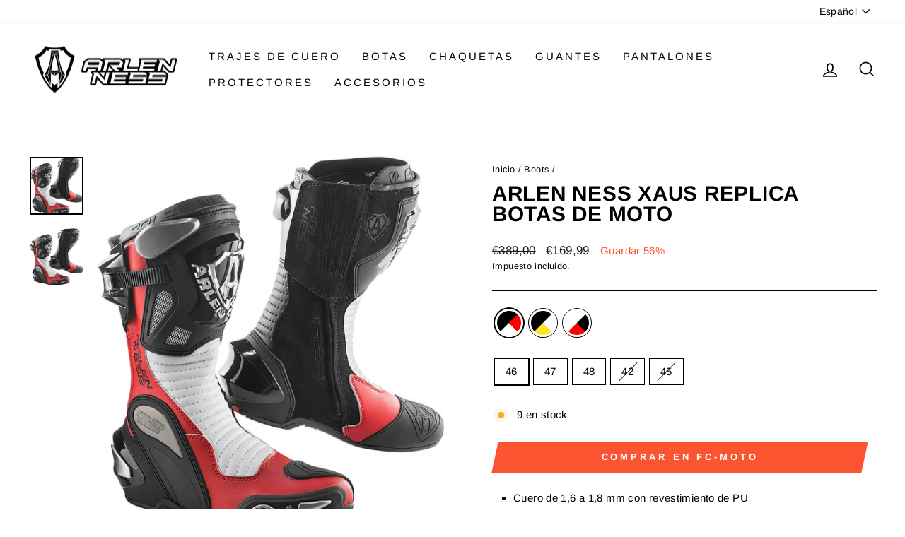

--- FILE ---
content_type: text/html; charset=utf-8
request_url: https://www.arlen-ness.eu/es/collections/botas/products/arlen-ness-xaus-replica-motorcycle-boots?variant=44054015508770
body_size: 34431
content:
<!doctype html>
<html class="no-js" lang="es" dir="ltr">
<head>
  <meta charset="utf-8">
  <meta http-equiv="X-UA-Compatible" content="IE=edge,chrome=1">
  <meta name="viewport" content="width=device-width,initial-scale=1">
  <meta name="theme-color" content="#fa5530">
  <meta name="google-site-verification" content="fvEiQu5WttpI8rwXME4jeaL_fQ_GlZCECUkMElVg-ko" />
  
  <link rel="canonical" href="https://www.arlen-ness.eu/es/products/arlen-ness-xaus-replica-motorcycle-boots">
  <link rel="preconnect" href="https://cdn.shopify.com" crossorigin>
  <link rel="preconnect" href="https://fonts.shopifycdn.com" crossorigin>
  <link rel="dns-prefetch" href="https://productreviews.shopifycdn.com">
  <link rel="dns-prefetch" href="https://ajax.googleapis.com">
  <link rel="dns-prefetch" href="https://maps.googleapis.com">
  <link rel="dns-prefetch" href="https://maps.gstatic.com"><link rel="shortcut icon" href="//www.arlen-ness.eu/cdn/shop/files/arlen-ness-logo-favicon_32x32.png?v=1669020958" type="image/png" /><title>Arlen Ness Xaus Replica Botas de moto
</title>
<meta name="description" content="Cuero de 1,6 a 1,8 mm con revestimiento de PU suela de goma forro de malla protector de espinilleras y espalda alta tacón reforzado con piezas metálicas protector de tobillo de titanio cierre de hebilla metálica reemplazable deslizadores de dedo del pie de magnesio almohadilla de cambio de marchas de plástico inyección de plástico con collar de microfibra de 1,6 mm para sellar la suciedad ES 13634:2017"><meta property="og:site_name" content="Arlen Ness">
  <meta property="og:url" content="https://www.arlen-ness.eu/es/products/arlen-ness-xaus-replica-motorcycle-boots">
  <meta property="og:title" content="Arlen Ness Xaus Replica Botas de moto">
  <meta property="og:type" content="product">
  <meta property="og:description" content="Cuero de 1,6 a 1,8 mm con revestimiento de PU suela de goma forro de malla protector de espinilleras y espalda alta tacón reforzado con piezas metálicas protector de tobillo de titanio cierre de hebilla metálica reemplazable deslizadores de dedo del pie de magnesio almohadilla de cambio de marchas de plástico inyección de plástico con collar de microfibra de 1,6 mm para sellar la suciedad ES 13634:2017"><meta property="og:image" content="http://www.arlen-ness.eu/cdn/shop/files/BOT-1223-AN-132_1_8f7485e2-e3d8-4424-bd0d-eb224e57da82.jpg?v=1768874490">
    <meta property="og:image:secure_url" content="https://www.arlen-ness.eu/cdn/shop/files/BOT-1223-AN-132_1_8f7485e2-e3d8-4424-bd0d-eb224e57da82.jpg?v=1768874490">
    <meta property="og:image:width" content="1001">
    <meta property="og:image:height" content="1080"><meta name="twitter:site" content="@">
  <meta name="twitter:card" content="summary_large_image">
  <meta name="twitter:title" content="Arlen Ness Xaus Replica Botas de moto">
  <meta name="twitter:description" content="Cuero de 1,6 a 1,8 mm con revestimiento de PU suela de goma forro de malla protector de espinilleras y espalda alta tacón reforzado con piezas metálicas protector de tobillo de titanio cierre de hebilla metálica reemplazable deslizadores de dedo del pie de magnesio almohadilla de cambio de marchas de plástico inyección de plástico con collar de microfibra de 1,6 mm para sellar la suciedad ES 13634:2017">
<style data-shopify>@font-face {
  font-family: Arimo;
  font-weight: 700;
  font-style: normal;
  font-display: swap;
  src: url("//www.arlen-ness.eu/cdn/fonts/arimo/arimo_n7.1d2d0638e6a1228d86beb0e10006e3280ccb2d04.woff2") format("woff2"),
       url("//www.arlen-ness.eu/cdn/fonts/arimo/arimo_n7.f4b9139e8eac4a17b38b8707044c20f54c3be479.woff") format("woff");
}

  @font-face {
  font-family: Arimo;
  font-weight: 400;
  font-style: normal;
  font-display: swap;
  src: url("//www.arlen-ness.eu/cdn/fonts/arimo/arimo_n4.a7efb558ca22d2002248bbe6f302a98edee38e35.woff2") format("woff2"),
       url("//www.arlen-ness.eu/cdn/fonts/arimo/arimo_n4.0da809f7d1d5ede2a73be7094ac00741efdb6387.woff") format("woff");
}


  @font-face {
  font-family: Arimo;
  font-weight: 600;
  font-style: normal;
  font-display: swap;
  src: url("//www.arlen-ness.eu/cdn/fonts/arimo/arimo_n6.9c18b0befd86597f319b7d7f925727d04c262b32.woff2") format("woff2"),
       url("//www.arlen-ness.eu/cdn/fonts/arimo/arimo_n6.422bf6679b81a8bfb1b25d19299a53688390c2b9.woff") format("woff");
}

  @font-face {
  font-family: Arimo;
  font-weight: 400;
  font-style: italic;
  font-display: swap;
  src: url("//www.arlen-ness.eu/cdn/fonts/arimo/arimo_i4.438ddb21a1b98c7230698d70dc1a21df235701b2.woff2") format("woff2"),
       url("//www.arlen-ness.eu/cdn/fonts/arimo/arimo_i4.0e1908a0dc1ec32fabb5a03a0c9ee2083f82e3d7.woff") format("woff");
}

  @font-face {
  font-family: Arimo;
  font-weight: 600;
  font-style: italic;
  font-display: swap;
  src: url("//www.arlen-ness.eu/cdn/fonts/arimo/arimo_i6.f0bf3dae51f72fa5b2cefdfe865a6fbb7701a14c.woff2") format("woff2"),
       url("//www.arlen-ness.eu/cdn/fonts/arimo/arimo_i6.3489f579170784cd222ed21c14f1e8f1a3c0d044.woff") format("woff");
}

</style><link href="//www.arlen-ness.eu/cdn/shop/t/2/assets/theme.css?v=20465293267632058611699944256" rel="stylesheet" type="text/css" media="all" />
<style data-shopify>:root {
    --typeHeaderPrimary: Arimo;
    --typeHeaderFallback: sans-serif;
    --typeHeaderSize: 35px;
    --typeHeaderWeight: 700;
    --typeHeaderLineHeight: 1;
    --typeHeaderSpacing: 0.025em;

    --typeBasePrimary:Arimo;
    --typeBaseFallback:sans-serif;
    --typeBaseSize: 15px;
    --typeBaseWeight: 400;
    --typeBaseSpacing: 0.025em;
    --typeBaseLineHeight: 1.5;

    --typeCollectionTitle: 25px;

    --iconWeight: 4px;
    --iconLinecaps: miter;

    
      --buttonRadius: 0px;
    

    --colorGridOverlayOpacity: 0.2;
  }

  .placeholder-content {
    background-image: linear-gradient(100deg, #ffffff 40%, #f7f7f7 63%, #ffffff 79%);
  }</style><script>
    document.documentElement.className = document.documentElement.className.replace('no-js', 'js');

    window.theme = window.theme || {};
    theme.routes = {
      home: "/es",
      cart: "/es/cart.js",
      cartPage: "/es/cart",
      cartAdd: "/es/cart/add.js",
      cartChange: "/es/cart/change.js",
      search: "/es/search"
    };
    theme.strings = {
      soldOut: "Agotado",
      unavailable: "No disponible",
      inStockLabel: "En stock",
      oneStockLabel: "[count] en stock",
      otherStockLabel: "[count] en stock",
      willNotShipUntil: "Será enviado después [date]",
      willBeInStockAfter: "Estará disponible después [date]",
      waitingForStock: "Inventario en el camino",
      savePrice: "Guardar [saved_amount]",
      cartEmpty: "Su carrito actualmente está vacío.",
      cartTermsConfirmation: "Debe aceptar los términos y condiciones de venta para pagar",
      searchCollections: "Colecciones:",
      searchPages: "Páginas:",
      searchArticles: "Artículos:",
      productFrom: "De ",
    };
    theme.settings = {
      cartType: "drawer",
      isCustomerTemplate: false,
      moneyFormat: "€{{amount_with_comma_separator}}",
      saveType: "percent",
      productImageSize: "square",
      productImageCover: false,
      predictiveSearch: true,
      predictiveSearchType: "product,article,page,collection",
      predictiveSearchVendor: false,
      predictiveSearchPrice: true,
      quickView: true,
      themeName: 'Impulse',
      themeVersion: "7.1.0"
    };
  </script>

  <script>window.performance && window.performance.mark && window.performance.mark('shopify.content_for_header.start');</script><meta id="shopify-digital-wallet" name="shopify-digital-wallet" content="/68162847010/digital_wallets/dialog">
<meta name="shopify-checkout-api-token" content="416ed2a879ca9b9459cb0dacb532c9cd">
<meta id="in-context-paypal-metadata" data-shop-id="68162847010" data-venmo-supported="false" data-environment="production" data-locale="es_ES" data-paypal-v4="true" data-currency="EUR">
<link rel="alternate" hreflang="x-default" href="https://www.arlen-ness.eu/products/arlen-ness-xaus-replica-motorcycle-boots">
<link rel="alternate" hreflang="en" href="https://www.arlen-ness.eu/products/arlen-ness-xaus-replica-motorcycle-boots">
<link rel="alternate" hreflang="de" href="https://www.arlen-ness.eu/de/products/arlen-ness-xaus-replica-motorcycle-boots">
<link rel="alternate" hreflang="fr" href="https://www.arlen-ness.eu/fr/products/arlen-ness-xaus-replica-motorcycle-boots">
<link rel="alternate" hreflang="it" href="https://www.arlen-ness.eu/it/products/arlen-ness-xaus-replica-motorcycle-boots">
<link rel="alternate" hreflang="nl" href="https://www.arlen-ness.eu/nl/products/arlen-ness-xaus-replica-motorcycle-boots">
<link rel="alternate" hreflang="es" href="https://www.arlen-ness.eu/es/products/arlen-ness-xaus-replica-motorcycle-boots">
<link rel="alternate" hreflang="da" href="https://www.arlen-ness.eu/da/products/arlen-ness-xaus-replica-motorcycle-boots">
<link rel="alternate" hreflang="zh-Hans" href="https://www.arlen-ness.eu/zh/products/arlen-ness-xaus-replica-motorcycle-boots">
<link rel="alternate" hreflang="fi" href="https://www.arlen-ness.eu/fi/products/arlen-ness-xaus-replica-motorcycle-boots">
<link rel="alternate" hreflang="ja" href="https://www.arlen-ness.eu/ja/products/arlen-ness-xaus-replica-motorcycle-boots">
<link rel="alternate" hreflang="ko" href="https://www.arlen-ness.eu/ko/products/arlen-ness-xaus-replica-motorcycle-boots">
<link rel="alternate" hreflang="no" href="https://www.arlen-ness.eu/no/products/arlen-ness-xaus-replica-motorcycle-boots">
<link rel="alternate" hreflang="pl" href="https://www.arlen-ness.eu/pl/products/arlen-ness-xaus-replica-motorcycle-boots">
<link rel="alternate" hreflang="pt" href="https://www.arlen-ness.eu/pt/products/arlen-ness-xaus-replica-motorcycle-boots">
<link rel="alternate" hreflang="sv" href="https://www.arlen-ness.eu/sv/products/arlen-ness-xaus-replica-motorcycle-boots">
<link rel="alternate" hreflang="cs" href="https://www.arlen-ness.eu/cs/products/arlen-ness-xaus-replica-motorcycle-boots">
<link rel="alternate" hreflang="zh-Hans-DE" href="https://www.arlen-ness.eu/zh/products/arlen-ness-xaus-replica-motorcycle-boots">
<link rel="alternate" type="application/json+oembed" href="https://www.arlen-ness.eu/es/products/arlen-ness-xaus-replica-motorcycle-boots.oembed">
<script async="async" src="/checkouts/internal/preloads.js?locale=es-DE"></script>
<script id="shopify-features" type="application/json">{"accessToken":"416ed2a879ca9b9459cb0dacb532c9cd","betas":["rich-media-storefront-analytics"],"domain":"www.arlen-ness.eu","predictiveSearch":true,"shopId":68162847010,"locale":"es"}</script>
<script>var Shopify = Shopify || {};
Shopify.shop = "arlen-ness-clothing.myshopify.com";
Shopify.locale = "es";
Shopify.currency = {"active":"EUR","rate":"1.0"};
Shopify.country = "DE";
Shopify.theme = {"name":"Impulse","id":137958883618,"schema_name":"Impulse","schema_version":"7.1.0","theme_store_id":857,"role":"main"};
Shopify.theme.handle = "null";
Shopify.theme.style = {"id":null,"handle":null};
Shopify.cdnHost = "www.arlen-ness.eu/cdn";
Shopify.routes = Shopify.routes || {};
Shopify.routes.root = "/es/";</script>
<script type="module">!function(o){(o.Shopify=o.Shopify||{}).modules=!0}(window);</script>
<script>!function(o){function n(){var o=[];function n(){o.push(Array.prototype.slice.apply(arguments))}return n.q=o,n}var t=o.Shopify=o.Shopify||{};t.loadFeatures=n(),t.autoloadFeatures=n()}(window);</script>
<script id="shop-js-analytics" type="application/json">{"pageType":"product"}</script>
<script defer="defer" async type="module" src="//www.arlen-ness.eu/cdn/shopifycloud/shop-js/modules/v2/client.init-shop-cart-sync_2Gr3Q33f.es.esm.js"></script>
<script defer="defer" async type="module" src="//www.arlen-ness.eu/cdn/shopifycloud/shop-js/modules/v2/chunk.common_noJfOIa7.esm.js"></script>
<script defer="defer" async type="module" src="//www.arlen-ness.eu/cdn/shopifycloud/shop-js/modules/v2/chunk.modal_Deo2FJQo.esm.js"></script>
<script type="module">
  await import("//www.arlen-ness.eu/cdn/shopifycloud/shop-js/modules/v2/client.init-shop-cart-sync_2Gr3Q33f.es.esm.js");
await import("//www.arlen-ness.eu/cdn/shopifycloud/shop-js/modules/v2/chunk.common_noJfOIa7.esm.js");
await import("//www.arlen-ness.eu/cdn/shopifycloud/shop-js/modules/v2/chunk.modal_Deo2FJQo.esm.js");

  window.Shopify.SignInWithShop?.initShopCartSync?.({"fedCMEnabled":true,"windoidEnabled":true});

</script>
<script>(function() {
  var isLoaded = false;
  function asyncLoad() {
    if (isLoaded) return;
    isLoaded = true;
    var urls = ["https:\/\/gdprcdn.b-cdn.net\/js\/gdpr_cookie_consent.min.js?shop=arlen-ness-clothing.myshopify.com"];
    for (var i = 0; i < urls.length; i++) {
      var s = document.createElement('script');
      s.type = 'text/javascript';
      s.async = true;
      s.src = urls[i];
      var x = document.getElementsByTagName('script')[0];
      x.parentNode.insertBefore(s, x);
    }
  };
  if(window.attachEvent) {
    window.attachEvent('onload', asyncLoad);
  } else {
    window.addEventListener('load', asyncLoad, false);
  }
})();</script>
<script id="__st">var __st={"a":68162847010,"offset":3600,"reqid":"7cca4143-d0ef-4865-b67d-e37a42b1d9de-1769275635","pageurl":"www.arlen-ness.eu\/es\/collections\/botas\/products\/arlen-ness-xaus-replica-motorcycle-boots?variant=44054015508770","u":"6fc2267a9360","p":"product","rtyp":"product","rid":8006598394146};</script>
<script>window.ShopifyPaypalV4VisibilityTracking = true;</script>
<script id="captcha-bootstrap">!function(){'use strict';const t='contact',e='account',n='new_comment',o=[[t,t],['blogs',n],['comments',n],[t,'customer']],c=[[e,'customer_login'],[e,'guest_login'],[e,'recover_customer_password'],[e,'create_customer']],r=t=>t.map((([t,e])=>`form[action*='/${t}']:not([data-nocaptcha='true']) input[name='form_type'][value='${e}']`)).join(','),a=t=>()=>t?[...document.querySelectorAll(t)].map((t=>t.form)):[];function s(){const t=[...o],e=r(t);return a(e)}const i='password',u='form_key',d=['recaptcha-v3-token','g-recaptcha-response','h-captcha-response',i],f=()=>{try{return window.sessionStorage}catch{return}},m='__shopify_v',_=t=>t.elements[u];function p(t,e,n=!1){try{const o=window.sessionStorage,c=JSON.parse(o.getItem(e)),{data:r}=function(t){const{data:e,action:n}=t;return t[m]||n?{data:e,action:n}:{data:t,action:n}}(c);for(const[e,n]of Object.entries(r))t.elements[e]&&(t.elements[e].value=n);n&&o.removeItem(e)}catch(o){console.error('form repopulation failed',{error:o})}}const l='form_type',E='cptcha';function T(t){t.dataset[E]=!0}const w=window,h=w.document,L='Shopify',v='ce_forms',y='captcha';let A=!1;((t,e)=>{const n=(g='f06e6c50-85a8-45c8-87d0-21a2b65856fe',I='https://cdn.shopify.com/shopifycloud/storefront-forms-hcaptcha/ce_storefront_forms_captcha_hcaptcha.v1.5.2.iife.js',D={infoText:'Protegido por hCaptcha',privacyText:'Privacidad',termsText:'Términos'},(t,e,n)=>{const o=w[L][v],c=o.bindForm;if(c)return c(t,g,e,D).then(n);var r;o.q.push([[t,g,e,D],n]),r=I,A||(h.body.append(Object.assign(h.createElement('script'),{id:'captcha-provider',async:!0,src:r})),A=!0)});var g,I,D;w[L]=w[L]||{},w[L][v]=w[L][v]||{},w[L][v].q=[],w[L][y]=w[L][y]||{},w[L][y].protect=function(t,e){n(t,void 0,e),T(t)},Object.freeze(w[L][y]),function(t,e,n,w,h,L){const[v,y,A,g]=function(t,e,n){const i=e?o:[],u=t?c:[],d=[...i,...u],f=r(d),m=r(i),_=r(d.filter((([t,e])=>n.includes(e))));return[a(f),a(m),a(_),s()]}(w,h,L),I=t=>{const e=t.target;return e instanceof HTMLFormElement?e:e&&e.form},D=t=>v().includes(t);t.addEventListener('submit',(t=>{const e=I(t);if(!e)return;const n=D(e)&&!e.dataset.hcaptchaBound&&!e.dataset.recaptchaBound,o=_(e),c=g().includes(e)&&(!o||!o.value);(n||c)&&t.preventDefault(),c&&!n&&(function(t){try{if(!f())return;!function(t){const e=f();if(!e)return;const n=_(t);if(!n)return;const o=n.value;o&&e.removeItem(o)}(t);const e=Array.from(Array(32),(()=>Math.random().toString(36)[2])).join('');!function(t,e){_(t)||t.append(Object.assign(document.createElement('input'),{type:'hidden',name:u})),t.elements[u].value=e}(t,e),function(t,e){const n=f();if(!n)return;const o=[...t.querySelectorAll(`input[type='${i}']`)].map((({name:t})=>t)),c=[...d,...o],r={};for(const[a,s]of new FormData(t).entries())c.includes(a)||(r[a]=s);n.setItem(e,JSON.stringify({[m]:1,action:t.action,data:r}))}(t,e)}catch(e){console.error('failed to persist form',e)}}(e),e.submit())}));const S=(t,e)=>{t&&!t.dataset[E]&&(n(t,e.some((e=>e===t))),T(t))};for(const o of['focusin','change'])t.addEventListener(o,(t=>{const e=I(t);D(e)&&S(e,y())}));const B=e.get('form_key'),M=e.get(l),P=B&&M;t.addEventListener('DOMContentLoaded',(()=>{const t=y();if(P)for(const e of t)e.elements[l].value===M&&p(e,B);[...new Set([...A(),...v().filter((t=>'true'===t.dataset.shopifyCaptcha))])].forEach((e=>S(e,t)))}))}(h,new URLSearchParams(w.location.search),n,t,e,['guest_login'])})(!0,!0)}();</script>
<script integrity="sha256-4kQ18oKyAcykRKYeNunJcIwy7WH5gtpwJnB7kiuLZ1E=" data-source-attribution="shopify.loadfeatures" defer="defer" src="//www.arlen-ness.eu/cdn/shopifycloud/storefront/assets/storefront/load_feature-a0a9edcb.js" crossorigin="anonymous"></script>
<script data-source-attribution="shopify.dynamic_checkout.dynamic.init">var Shopify=Shopify||{};Shopify.PaymentButton=Shopify.PaymentButton||{isStorefrontPortableWallets:!0,init:function(){window.Shopify.PaymentButton.init=function(){};var t=document.createElement("script");t.src="https://www.arlen-ness.eu/cdn/shopifycloud/portable-wallets/latest/portable-wallets.es.js",t.type="module",document.head.appendChild(t)}};
</script>
<script data-source-attribution="shopify.dynamic_checkout.buyer_consent">
  function portableWalletsHideBuyerConsent(e){var t=document.getElementById("shopify-buyer-consent"),n=document.getElementById("shopify-subscription-policy-button");t&&n&&(t.classList.add("hidden"),t.setAttribute("aria-hidden","true"),n.removeEventListener("click",e))}function portableWalletsShowBuyerConsent(e){var t=document.getElementById("shopify-buyer-consent"),n=document.getElementById("shopify-subscription-policy-button");t&&n&&(t.classList.remove("hidden"),t.removeAttribute("aria-hidden"),n.addEventListener("click",e))}window.Shopify?.PaymentButton&&(window.Shopify.PaymentButton.hideBuyerConsent=portableWalletsHideBuyerConsent,window.Shopify.PaymentButton.showBuyerConsent=portableWalletsShowBuyerConsent);
</script>
<script data-source-attribution="shopify.dynamic_checkout.cart.bootstrap">document.addEventListener("DOMContentLoaded",(function(){function t(){return document.querySelector("shopify-accelerated-checkout-cart, shopify-accelerated-checkout")}if(t())Shopify.PaymentButton.init();else{new MutationObserver((function(e,n){t()&&(Shopify.PaymentButton.init(),n.disconnect())})).observe(document.body,{childList:!0,subtree:!0})}}));
</script>
<link id="shopify-accelerated-checkout-styles" rel="stylesheet" media="screen" href="https://www.arlen-ness.eu/cdn/shopifycloud/portable-wallets/latest/accelerated-checkout-backwards-compat.css" crossorigin="anonymous">
<style id="shopify-accelerated-checkout-cart">
        #shopify-buyer-consent {
  margin-top: 1em;
  display: inline-block;
  width: 100%;
}

#shopify-buyer-consent.hidden {
  display: none;
}

#shopify-subscription-policy-button {
  background: none;
  border: none;
  padding: 0;
  text-decoration: underline;
  font-size: inherit;
  cursor: pointer;
}

#shopify-subscription-policy-button::before {
  box-shadow: none;
}

      </style>

<script>window.performance && window.performance.mark && window.performance.mark('shopify.content_for_header.end');</script>

  <script src="//www.arlen-ness.eu/cdn/shop/t/2/assets/vendor-scripts-v11.js" defer="defer"></script><script src="//www.arlen-ness.eu/cdn/shop/t/2/assets/theme.js?v=13862351161817530741668605339" defer="defer"></script>
<!-- BEGIN app block: shopify://apps/consentmo-gdpr/blocks/gdpr_cookie_consent/4fbe573f-a377-4fea-9801-3ee0858cae41 -->


<!-- END app block --><script src="https://cdn.shopify.com/extensions/019b97b0-6350-7631-8123-95494b086580/socialwidget-instafeed-78/assets/social-widget.min.js" type="text/javascript" defer="defer"></script>
<script src="https://cdn.shopify.com/extensions/019be9e8-7389-72d2-90ad-753cce315171/consentmo-gdpr-595/assets/consentmo_cookie_consent.js" type="text/javascript" defer="defer"></script>
<link href="https://monorail-edge.shopifysvc.com" rel="dns-prefetch">
<script>(function(){if ("sendBeacon" in navigator && "performance" in window) {try {var session_token_from_headers = performance.getEntriesByType('navigation')[0].serverTiming.find(x => x.name == '_s').description;} catch {var session_token_from_headers = undefined;}var session_cookie_matches = document.cookie.match(/_shopify_s=([^;]*)/);var session_token_from_cookie = session_cookie_matches && session_cookie_matches.length === 2 ? session_cookie_matches[1] : "";var session_token = session_token_from_headers || session_token_from_cookie || "";function handle_abandonment_event(e) {var entries = performance.getEntries().filter(function(entry) {return /monorail-edge.shopifysvc.com/.test(entry.name);});if (!window.abandonment_tracked && entries.length === 0) {window.abandonment_tracked = true;var currentMs = Date.now();var navigation_start = performance.timing.navigationStart;var payload = {shop_id: 68162847010,url: window.location.href,navigation_start,duration: currentMs - navigation_start,session_token,page_type: "product"};window.navigator.sendBeacon("https://monorail-edge.shopifysvc.com/v1/produce", JSON.stringify({schema_id: "online_store_buyer_site_abandonment/1.1",payload: payload,metadata: {event_created_at_ms: currentMs,event_sent_at_ms: currentMs}}));}}window.addEventListener('pagehide', handle_abandonment_event);}}());</script>
<script id="web-pixels-manager-setup">(function e(e,d,r,n,o){if(void 0===o&&(o={}),!Boolean(null===(a=null===(i=window.Shopify)||void 0===i?void 0:i.analytics)||void 0===a?void 0:a.replayQueue)){var i,a;window.Shopify=window.Shopify||{};var t=window.Shopify;t.analytics=t.analytics||{};var s=t.analytics;s.replayQueue=[],s.publish=function(e,d,r){return s.replayQueue.push([e,d,r]),!0};try{self.performance.mark("wpm:start")}catch(e){}var l=function(){var e={modern:/Edge?\/(1{2}[4-9]|1[2-9]\d|[2-9]\d{2}|\d{4,})\.\d+(\.\d+|)|Firefox\/(1{2}[4-9]|1[2-9]\d|[2-9]\d{2}|\d{4,})\.\d+(\.\d+|)|Chrom(ium|e)\/(9{2}|\d{3,})\.\d+(\.\d+|)|(Maci|X1{2}).+ Version\/(15\.\d+|(1[6-9]|[2-9]\d|\d{3,})\.\d+)([,.]\d+|)( \(\w+\)|)( Mobile\/\w+|) Safari\/|Chrome.+OPR\/(9{2}|\d{3,})\.\d+\.\d+|(CPU[ +]OS|iPhone[ +]OS|CPU[ +]iPhone|CPU IPhone OS|CPU iPad OS)[ +]+(15[._]\d+|(1[6-9]|[2-9]\d|\d{3,})[._]\d+)([._]\d+|)|Android:?[ /-](13[3-9]|1[4-9]\d|[2-9]\d{2}|\d{4,})(\.\d+|)(\.\d+|)|Android.+Firefox\/(13[5-9]|1[4-9]\d|[2-9]\d{2}|\d{4,})\.\d+(\.\d+|)|Android.+Chrom(ium|e)\/(13[3-9]|1[4-9]\d|[2-9]\d{2}|\d{4,})\.\d+(\.\d+|)|SamsungBrowser\/([2-9]\d|\d{3,})\.\d+/,legacy:/Edge?\/(1[6-9]|[2-9]\d|\d{3,})\.\d+(\.\d+|)|Firefox\/(5[4-9]|[6-9]\d|\d{3,})\.\d+(\.\d+|)|Chrom(ium|e)\/(5[1-9]|[6-9]\d|\d{3,})\.\d+(\.\d+|)([\d.]+$|.*Safari\/(?![\d.]+ Edge\/[\d.]+$))|(Maci|X1{2}).+ Version\/(10\.\d+|(1[1-9]|[2-9]\d|\d{3,})\.\d+)([,.]\d+|)( \(\w+\)|)( Mobile\/\w+|) Safari\/|Chrome.+OPR\/(3[89]|[4-9]\d|\d{3,})\.\d+\.\d+|(CPU[ +]OS|iPhone[ +]OS|CPU[ +]iPhone|CPU IPhone OS|CPU iPad OS)[ +]+(10[._]\d+|(1[1-9]|[2-9]\d|\d{3,})[._]\d+)([._]\d+|)|Android:?[ /-](13[3-9]|1[4-9]\d|[2-9]\d{2}|\d{4,})(\.\d+|)(\.\d+|)|Mobile Safari.+OPR\/([89]\d|\d{3,})\.\d+\.\d+|Android.+Firefox\/(13[5-9]|1[4-9]\d|[2-9]\d{2}|\d{4,})\.\d+(\.\d+|)|Android.+Chrom(ium|e)\/(13[3-9]|1[4-9]\d|[2-9]\d{2}|\d{4,})\.\d+(\.\d+|)|Android.+(UC? ?Browser|UCWEB|U3)[ /]?(15\.([5-9]|\d{2,})|(1[6-9]|[2-9]\d|\d{3,})\.\d+)\.\d+|SamsungBrowser\/(5\.\d+|([6-9]|\d{2,})\.\d+)|Android.+MQ{2}Browser\/(14(\.(9|\d{2,})|)|(1[5-9]|[2-9]\d|\d{3,})(\.\d+|))(\.\d+|)|K[Aa][Ii]OS\/(3\.\d+|([4-9]|\d{2,})\.\d+)(\.\d+|)/},d=e.modern,r=e.legacy,n=navigator.userAgent;return n.match(d)?"modern":n.match(r)?"legacy":"unknown"}(),u="modern"===l?"modern":"legacy",c=(null!=n?n:{modern:"",legacy:""})[u],f=function(e){return[e.baseUrl,"/wpm","/b",e.hashVersion,"modern"===e.buildTarget?"m":"l",".js"].join("")}({baseUrl:d,hashVersion:r,buildTarget:u}),m=function(e){var d=e.version,r=e.bundleTarget,n=e.surface,o=e.pageUrl,i=e.monorailEndpoint;return{emit:function(e){var a=e.status,t=e.errorMsg,s=(new Date).getTime(),l=JSON.stringify({metadata:{event_sent_at_ms:s},events:[{schema_id:"web_pixels_manager_load/3.1",payload:{version:d,bundle_target:r,page_url:o,status:a,surface:n,error_msg:t},metadata:{event_created_at_ms:s}}]});if(!i)return console&&console.warn&&console.warn("[Web Pixels Manager] No Monorail endpoint provided, skipping logging."),!1;try{return self.navigator.sendBeacon.bind(self.navigator)(i,l)}catch(e){}var u=new XMLHttpRequest;try{return u.open("POST",i,!0),u.setRequestHeader("Content-Type","text/plain"),u.send(l),!0}catch(e){return console&&console.warn&&console.warn("[Web Pixels Manager] Got an unhandled error while logging to Monorail."),!1}}}}({version:r,bundleTarget:l,surface:e.surface,pageUrl:self.location.href,monorailEndpoint:e.monorailEndpoint});try{o.browserTarget=l,function(e){var d=e.src,r=e.async,n=void 0===r||r,o=e.onload,i=e.onerror,a=e.sri,t=e.scriptDataAttributes,s=void 0===t?{}:t,l=document.createElement("script"),u=document.querySelector("head"),c=document.querySelector("body");if(l.async=n,l.src=d,a&&(l.integrity=a,l.crossOrigin="anonymous"),s)for(var f in s)if(Object.prototype.hasOwnProperty.call(s,f))try{l.dataset[f]=s[f]}catch(e){}if(o&&l.addEventListener("load",o),i&&l.addEventListener("error",i),u)u.appendChild(l);else{if(!c)throw new Error("Did not find a head or body element to append the script");c.appendChild(l)}}({src:f,async:!0,onload:function(){if(!function(){var e,d;return Boolean(null===(d=null===(e=window.Shopify)||void 0===e?void 0:e.analytics)||void 0===d?void 0:d.initialized)}()){var d=window.webPixelsManager.init(e)||void 0;if(d){var r=window.Shopify.analytics;r.replayQueue.forEach((function(e){var r=e[0],n=e[1],o=e[2];d.publishCustomEvent(r,n,o)})),r.replayQueue=[],r.publish=d.publishCustomEvent,r.visitor=d.visitor,r.initialized=!0}}},onerror:function(){return m.emit({status:"failed",errorMsg:"".concat(f," has failed to load")})},sri:function(e){var d=/^sha384-[A-Za-z0-9+/=]+$/;return"string"==typeof e&&d.test(e)}(c)?c:"",scriptDataAttributes:o}),m.emit({status:"loading"})}catch(e){m.emit({status:"failed",errorMsg:(null==e?void 0:e.message)||"Unknown error"})}}})({shopId: 68162847010,storefrontBaseUrl: "https://www.arlen-ness.eu",extensionsBaseUrl: "https://extensions.shopifycdn.com/cdn/shopifycloud/web-pixels-manager",monorailEndpoint: "https://monorail-edge.shopifysvc.com/unstable/produce_batch",surface: "storefront-renderer",enabledBetaFlags: ["2dca8a86"],webPixelsConfigList: [{"id":"shopify-app-pixel","configuration":"{}","eventPayloadVersion":"v1","runtimeContext":"STRICT","scriptVersion":"0450","apiClientId":"shopify-pixel","type":"APP","privacyPurposes":["ANALYTICS","MARKETING"]},{"id":"shopify-custom-pixel","eventPayloadVersion":"v1","runtimeContext":"LAX","scriptVersion":"0450","apiClientId":"shopify-pixel","type":"CUSTOM","privacyPurposes":["ANALYTICS","MARKETING"]}],isMerchantRequest: false,initData: {"shop":{"name":"Arlen Ness","paymentSettings":{"currencyCode":"EUR"},"myshopifyDomain":"arlen-ness-clothing.myshopify.com","countryCode":"DE","storefrontUrl":"https:\/\/www.arlen-ness.eu\/es"},"customer":null,"cart":null,"checkout":null,"productVariants":[{"price":{"amount":169.99,"currencyCode":"EUR"},"product":{"title":"Arlen Ness Xaus Replica Botas de moto","vendor":"Arlen Ness Clothing","id":"8006598394146","untranslatedTitle":"Arlen Ness Xaus Replica Botas de moto","url":"\/es\/products\/arlen-ness-xaus-replica-motorcycle-boots","type":"Boots"},"id":"44054014591266","image":{"src":"\/\/www.arlen-ness.eu\/cdn\/shop\/files\/BOT-1223-AN-132_1_303297bd-c9c3-41e6-a249-34935e4bb079.jpg?v=1768874490"},"sku":"Arlen-Ness-Xaus-Replica-Motorcycle-Boots-0007","title":"black-red-white \/ 46","untranslatedTitle":"black-red-white \/ 46"},{"price":{"amount":169.99,"currencyCode":"EUR"},"product":{"title":"Arlen Ness Xaus Replica Botas de moto","vendor":"Arlen Ness Clothing","id":"8006598394146","untranslatedTitle":"Arlen Ness Xaus Replica Botas de moto","url":"\/es\/products\/arlen-ness-xaus-replica-motorcycle-boots","type":"Boots"},"id":"44054014624034","image":{"src":"\/\/www.arlen-ness.eu\/cdn\/shop\/files\/BOT-1223-AN-132_1_303297bd-c9c3-41e6-a249-34935e4bb079.jpg?v=1768874490"},"sku":"Arlen-Ness-Xaus-Replica-Motorcycle-Boots-0008","title":"black-red-white \/ 47","untranslatedTitle":"black-red-white \/ 47"},{"price":{"amount":169.99,"currencyCode":"EUR"},"product":{"title":"Arlen Ness Xaus Replica Botas de moto","vendor":"Arlen Ness Clothing","id":"8006598394146","untranslatedTitle":"Arlen Ness Xaus Replica Botas de moto","url":"\/es\/products\/arlen-ness-xaus-replica-motorcycle-boots","type":"Boots"},"id":"44054014689570","image":{"src":"\/\/www.arlen-ness.eu\/cdn\/shop\/files\/BOT-1223-AN-132_1_303297bd-c9c3-41e6-a249-34935e4bb079.jpg?v=1768874490"},"sku":"Arlen-Ness-Xaus-Replica-Motorcycle-Boots-0009","title":"black-red-white \/ 48","untranslatedTitle":"black-red-white \/ 48"},{"price":{"amount":169.99,"currencyCode":"EUR"},"product":{"title":"Arlen Ness Xaus Replica Botas de moto","vendor":"Arlen Ness Clothing","id":"8006598394146","untranslatedTitle":"Arlen Ness Xaus Replica Botas de moto","url":"\/es\/products\/arlen-ness-xaus-replica-motorcycle-boots","type":"Boots"},"id":"44054015017250","image":{"src":"\/\/www.arlen-ness.eu\/cdn\/shop\/files\/BOT-1223-AN-172_1.jpg?v=1768874490"},"sku":"Arlen-Ness-Xaus-Replica-Motorcycle-Boots-0018","title":"black-white-yellow \/ 48","untranslatedTitle":"black-white-yellow \/ 48"},{"price":{"amount":169.99,"currencyCode":"EUR"},"product":{"title":"Arlen Ness Xaus Replica Botas de moto","vendor":"Arlen Ness Clothing","id":"8006598394146","untranslatedTitle":"Arlen Ness Xaus Replica Botas de moto","url":"\/es\/products\/arlen-ness-xaus-replica-motorcycle-boots","type":"Boots"},"id":"44054015148322","image":{"src":"\/\/www.arlen-ness.eu\/cdn\/shop\/files\/BOT-1223-AN-231_1.jpg?v=1768874490"},"sku":"Arlen-Ness-Xaus-Replica-Motorcycle-Boots-0021","title":"white-black-red \/ 42","untranslatedTitle":"white-black-red \/ 42"},{"price":{"amount":169.99,"currencyCode":"EUR"},"product":{"title":"Arlen Ness Xaus Replica Botas de moto","vendor":"Arlen Ness Clothing","id":"8006598394146","untranslatedTitle":"Arlen Ness Xaus Replica Botas de moto","url":"\/es\/products\/arlen-ness-xaus-replica-motorcycle-boots","type":"Boots"},"id":"44054015246626","image":{"src":"\/\/www.arlen-ness.eu\/cdn\/shop\/files\/BOT-1223-AN-231_1.jpg?v=1768874490"},"sku":"Arlen-Ness-Xaus-Replica-Motorcycle-Boots-0024","title":"white-black-red \/ 45","untranslatedTitle":"white-black-red \/ 45"},{"price":{"amount":169.99,"currencyCode":"EUR"},"product":{"title":"Arlen Ness Xaus Replica Botas de moto","vendor":"Arlen Ness Clothing","id":"8006598394146","untranslatedTitle":"Arlen Ness Xaus Replica Botas de moto","url":"\/es\/products\/arlen-ness-xaus-replica-motorcycle-boots","type":"Boots"},"id":"44054015279394","image":{"src":"\/\/www.arlen-ness.eu\/cdn\/shop\/files\/BOT-1223-AN-231_1.jpg?v=1768874490"},"sku":"Arlen-Ness-Xaus-Replica-Motorcycle-Boots-0025","title":"white-black-red \/ 46","untranslatedTitle":"white-black-red \/ 46"},{"price":{"amount":169.99,"currencyCode":"EUR"},"product":{"title":"Arlen Ness Xaus Replica Botas de moto","vendor":"Arlen Ness Clothing","id":"8006598394146","untranslatedTitle":"Arlen Ness Xaus Replica Botas de moto","url":"\/es\/products\/arlen-ness-xaus-replica-motorcycle-boots","type":"Boots"},"id":"44054015312162","image":{"src":"\/\/www.arlen-ness.eu\/cdn\/shop\/files\/BOT-1223-AN-231_1.jpg?v=1768874490"},"sku":"Arlen-Ness-Xaus-Replica-Motorcycle-Boots-0026","title":"white-black-red \/ 47","untranslatedTitle":"white-black-red \/ 47"}],"purchasingCompany":null},},"https://www.arlen-ness.eu/cdn","fcfee988w5aeb613cpc8e4bc33m6693e112",{"modern":"","legacy":""},{"shopId":"68162847010","storefrontBaseUrl":"https:\/\/www.arlen-ness.eu","extensionBaseUrl":"https:\/\/extensions.shopifycdn.com\/cdn\/shopifycloud\/web-pixels-manager","surface":"storefront-renderer","enabledBetaFlags":"[\"2dca8a86\"]","isMerchantRequest":"false","hashVersion":"fcfee988w5aeb613cpc8e4bc33m6693e112","publish":"custom","events":"[[\"page_viewed\",{}],[\"product_viewed\",{\"productVariant\":{\"price\":{\"amount\":169.99,\"currencyCode\":\"EUR\"},\"product\":{\"title\":\"Arlen Ness Xaus Replica Botas de moto\",\"vendor\":\"Arlen Ness Clothing\",\"id\":\"8006598394146\",\"untranslatedTitle\":\"Arlen Ness Xaus Replica Botas de moto\",\"url\":\"\/es\/products\/arlen-ness-xaus-replica-motorcycle-boots\",\"type\":\"Boots\"},\"id\":\"44054014591266\",\"image\":{\"src\":\"\/\/www.arlen-ness.eu\/cdn\/shop\/files\/BOT-1223-AN-132_1_303297bd-c9c3-41e6-a249-34935e4bb079.jpg?v=1768874490\"},\"sku\":\"Arlen-Ness-Xaus-Replica-Motorcycle-Boots-0007\",\"title\":\"black-red-white \/ 46\",\"untranslatedTitle\":\"black-red-white \/ 46\"}}]]"});</script><script>
  window.ShopifyAnalytics = window.ShopifyAnalytics || {};
  window.ShopifyAnalytics.meta = window.ShopifyAnalytics.meta || {};
  window.ShopifyAnalytics.meta.currency = 'EUR';
  var meta = {"product":{"id":8006598394146,"gid":"gid:\/\/shopify\/Product\/8006598394146","vendor":"Arlen Ness Clothing","type":"Boots","handle":"arlen-ness-xaus-replica-motorcycle-boots","variants":[{"id":44054014591266,"price":16999,"name":"Arlen Ness Xaus Replica Botas de moto - black-red-white \/ 46","public_title":"black-red-white \/ 46","sku":"Arlen-Ness-Xaus-Replica-Motorcycle-Boots-0007"},{"id":44054014624034,"price":16999,"name":"Arlen Ness Xaus Replica Botas de moto - black-red-white \/ 47","public_title":"black-red-white \/ 47","sku":"Arlen-Ness-Xaus-Replica-Motorcycle-Boots-0008"},{"id":44054014689570,"price":16999,"name":"Arlen Ness Xaus Replica Botas de moto - black-red-white \/ 48","public_title":"black-red-white \/ 48","sku":"Arlen-Ness-Xaus-Replica-Motorcycle-Boots-0009"},{"id":44054015017250,"price":16999,"name":"Arlen Ness Xaus Replica Botas de moto - black-white-yellow \/ 48","public_title":"black-white-yellow \/ 48","sku":"Arlen-Ness-Xaus-Replica-Motorcycle-Boots-0018"},{"id":44054015148322,"price":16999,"name":"Arlen Ness Xaus Replica Botas de moto - white-black-red \/ 42","public_title":"white-black-red \/ 42","sku":"Arlen-Ness-Xaus-Replica-Motorcycle-Boots-0021"},{"id":44054015246626,"price":16999,"name":"Arlen Ness Xaus Replica Botas de moto - white-black-red \/ 45","public_title":"white-black-red \/ 45","sku":"Arlen-Ness-Xaus-Replica-Motorcycle-Boots-0024"},{"id":44054015279394,"price":16999,"name":"Arlen Ness Xaus Replica Botas de moto - white-black-red \/ 46","public_title":"white-black-red \/ 46","sku":"Arlen-Ness-Xaus-Replica-Motorcycle-Boots-0025"},{"id":44054015312162,"price":16999,"name":"Arlen Ness Xaus Replica Botas de moto - white-black-red \/ 47","public_title":"white-black-red \/ 47","sku":"Arlen-Ness-Xaus-Replica-Motorcycle-Boots-0026"}],"remote":false},"page":{"pageType":"product","resourceType":"product","resourceId":8006598394146,"requestId":"7cca4143-d0ef-4865-b67d-e37a42b1d9de-1769275635"}};
  for (var attr in meta) {
    window.ShopifyAnalytics.meta[attr] = meta[attr];
  }
</script>
<script class="analytics">
  (function () {
    var customDocumentWrite = function(content) {
      var jquery = null;

      if (window.jQuery) {
        jquery = window.jQuery;
      } else if (window.Checkout && window.Checkout.$) {
        jquery = window.Checkout.$;
      }

      if (jquery) {
        jquery('body').append(content);
      }
    };

    var hasLoggedConversion = function(token) {
      if (token) {
        return document.cookie.indexOf('loggedConversion=' + token) !== -1;
      }
      return false;
    }

    var setCookieIfConversion = function(token) {
      if (token) {
        var twoMonthsFromNow = new Date(Date.now());
        twoMonthsFromNow.setMonth(twoMonthsFromNow.getMonth() + 2);

        document.cookie = 'loggedConversion=' + token + '; expires=' + twoMonthsFromNow;
      }
    }

    var trekkie = window.ShopifyAnalytics.lib = window.trekkie = window.trekkie || [];
    if (trekkie.integrations) {
      return;
    }
    trekkie.methods = [
      'identify',
      'page',
      'ready',
      'track',
      'trackForm',
      'trackLink'
    ];
    trekkie.factory = function(method) {
      return function() {
        var args = Array.prototype.slice.call(arguments);
        args.unshift(method);
        trekkie.push(args);
        return trekkie;
      };
    };
    for (var i = 0; i < trekkie.methods.length; i++) {
      var key = trekkie.methods[i];
      trekkie[key] = trekkie.factory(key);
    }
    trekkie.load = function(config) {
      trekkie.config = config || {};
      trekkie.config.initialDocumentCookie = document.cookie;
      var first = document.getElementsByTagName('script')[0];
      var script = document.createElement('script');
      script.type = 'text/javascript';
      script.onerror = function(e) {
        var scriptFallback = document.createElement('script');
        scriptFallback.type = 'text/javascript';
        scriptFallback.onerror = function(error) {
                var Monorail = {
      produce: function produce(monorailDomain, schemaId, payload) {
        var currentMs = new Date().getTime();
        var event = {
          schema_id: schemaId,
          payload: payload,
          metadata: {
            event_created_at_ms: currentMs,
            event_sent_at_ms: currentMs
          }
        };
        return Monorail.sendRequest("https://" + monorailDomain + "/v1/produce", JSON.stringify(event));
      },
      sendRequest: function sendRequest(endpointUrl, payload) {
        // Try the sendBeacon API
        if (window && window.navigator && typeof window.navigator.sendBeacon === 'function' && typeof window.Blob === 'function' && !Monorail.isIos12()) {
          var blobData = new window.Blob([payload], {
            type: 'text/plain'
          });

          if (window.navigator.sendBeacon(endpointUrl, blobData)) {
            return true;
          } // sendBeacon was not successful

        } // XHR beacon

        var xhr = new XMLHttpRequest();

        try {
          xhr.open('POST', endpointUrl);
          xhr.setRequestHeader('Content-Type', 'text/plain');
          xhr.send(payload);
        } catch (e) {
          console.log(e);
        }

        return false;
      },
      isIos12: function isIos12() {
        return window.navigator.userAgent.lastIndexOf('iPhone; CPU iPhone OS 12_') !== -1 || window.navigator.userAgent.lastIndexOf('iPad; CPU OS 12_') !== -1;
      }
    };
    Monorail.produce('monorail-edge.shopifysvc.com',
      'trekkie_storefront_load_errors/1.1',
      {shop_id: 68162847010,
      theme_id: 137958883618,
      app_name: "storefront",
      context_url: window.location.href,
      source_url: "//www.arlen-ness.eu/cdn/s/trekkie.storefront.8d95595f799fbf7e1d32231b9a28fd43b70c67d3.min.js"});

        };
        scriptFallback.async = true;
        scriptFallback.src = '//www.arlen-ness.eu/cdn/s/trekkie.storefront.8d95595f799fbf7e1d32231b9a28fd43b70c67d3.min.js';
        first.parentNode.insertBefore(scriptFallback, first);
      };
      script.async = true;
      script.src = '//www.arlen-ness.eu/cdn/s/trekkie.storefront.8d95595f799fbf7e1d32231b9a28fd43b70c67d3.min.js';
      first.parentNode.insertBefore(script, first);
    };
    trekkie.load(
      {"Trekkie":{"appName":"storefront","development":false,"defaultAttributes":{"shopId":68162847010,"isMerchantRequest":null,"themeId":137958883618,"themeCityHash":"8489896319415152851","contentLanguage":"es","currency":"EUR","eventMetadataId":"94e120ad-e279-4b42-8990-e8cd422e2973"},"isServerSideCookieWritingEnabled":true,"monorailRegion":"shop_domain","enabledBetaFlags":["65f19447"]},"Session Attribution":{},"S2S":{"facebookCapiEnabled":false,"source":"trekkie-storefront-renderer","apiClientId":580111}}
    );

    var loaded = false;
    trekkie.ready(function() {
      if (loaded) return;
      loaded = true;

      window.ShopifyAnalytics.lib = window.trekkie;

      var originalDocumentWrite = document.write;
      document.write = customDocumentWrite;
      try { window.ShopifyAnalytics.merchantGoogleAnalytics.call(this); } catch(error) {};
      document.write = originalDocumentWrite;

      window.ShopifyAnalytics.lib.page(null,{"pageType":"product","resourceType":"product","resourceId":8006598394146,"requestId":"7cca4143-d0ef-4865-b67d-e37a42b1d9de-1769275635","shopifyEmitted":true});

      var match = window.location.pathname.match(/checkouts\/(.+)\/(thank_you|post_purchase)/)
      var token = match? match[1]: undefined;
      if (!hasLoggedConversion(token)) {
        setCookieIfConversion(token);
        window.ShopifyAnalytics.lib.track("Viewed Product",{"currency":"EUR","variantId":44054014591266,"productId":8006598394146,"productGid":"gid:\/\/shopify\/Product\/8006598394146","name":"Arlen Ness Xaus Replica Botas de moto - black-red-white \/ 46","price":"169.99","sku":"Arlen-Ness-Xaus-Replica-Motorcycle-Boots-0007","brand":"Arlen Ness Clothing","variant":"black-red-white \/ 46","category":"Boots","nonInteraction":true,"remote":false},undefined,undefined,{"shopifyEmitted":true});
      window.ShopifyAnalytics.lib.track("monorail:\/\/trekkie_storefront_viewed_product\/1.1",{"currency":"EUR","variantId":44054014591266,"productId":8006598394146,"productGid":"gid:\/\/shopify\/Product\/8006598394146","name":"Arlen Ness Xaus Replica Botas de moto - black-red-white \/ 46","price":"169.99","sku":"Arlen-Ness-Xaus-Replica-Motorcycle-Boots-0007","brand":"Arlen Ness Clothing","variant":"black-red-white \/ 46","category":"Boots","nonInteraction":true,"remote":false,"referer":"https:\/\/www.arlen-ness.eu\/es\/collections\/botas\/products\/arlen-ness-xaus-replica-motorcycle-boots?variant=44054015508770"});
      }
    });


        var eventsListenerScript = document.createElement('script');
        eventsListenerScript.async = true;
        eventsListenerScript.src = "//www.arlen-ness.eu/cdn/shopifycloud/storefront/assets/shop_events_listener-3da45d37.js";
        document.getElementsByTagName('head')[0].appendChild(eventsListenerScript);

})();</script>
<script
  defer
  src="https://www.arlen-ness.eu/cdn/shopifycloud/perf-kit/shopify-perf-kit-3.0.4.min.js"
  data-application="storefront-renderer"
  data-shop-id="68162847010"
  data-render-region="gcp-us-east1"
  data-page-type="product"
  data-theme-instance-id="137958883618"
  data-theme-name="Impulse"
  data-theme-version="7.1.0"
  data-monorail-region="shop_domain"
  data-resource-timing-sampling-rate="10"
  data-shs="true"
  data-shs-beacon="true"
  data-shs-export-with-fetch="true"
  data-shs-logs-sample-rate="1"
  data-shs-beacon-endpoint="https://www.arlen-ness.eu/api/collect"
></script>
</head>

<body class="template-product" data-center-text="true" data-button_style="angled" data-type_header_capitalize="true" data-type_headers_align_text="false" data-type_product_capitalize="true" data-swatch_style="round" data-disable-animations="true">

  <a class="in-page-link visually-hidden skip-link" href="#MainContent">Ir directamente al contenido</a>

  <div id="PageContainer" class="page-container">
    <div class="transition-body"><div id="shopify-section-header" class="shopify-section">

<div id="NavDrawer" class="drawer drawer--right">
  <div class="drawer__contents">
    <div class="drawer__fixed-header">
      <div class="drawer__header appear-animation appear-delay-1">
        <div class="h2 drawer__title"></div>
        <div class="drawer__close">
          <button type="button" class="drawer__close-button js-drawer-close">
            <svg aria-hidden="true" focusable="false" role="presentation" class="icon icon-close" viewBox="0 0 64 64"><path d="M19 17.61l27.12 27.13m0-27.12L19 44.74"/></svg>
            <span class="icon__fallback-text">Cerrar menú</span>
          </button>
        </div>
      </div>
    </div>
    <div class="drawer__scrollable">
      <ul class="mobile-nav" role="navigation" aria-label="Primary"><li class="mobile-nav__item appear-animation appear-delay-2"><a href="/es/collections/trajes-de-cuero" class="mobile-nav__link mobile-nav__link--top-level">Trajes de cuero</a></li><li class="mobile-nav__item appear-animation appear-delay-3"><a href="/es/collections/botas" class="mobile-nav__link mobile-nav__link--top-level" data-active="true">Botas</a></li><li class="mobile-nav__item appear-animation appear-delay-4"><a href="/es/collections/chaquetas" class="mobile-nav__link mobile-nav__link--top-level">Chaquetas</a></li><li class="mobile-nav__item appear-animation appear-delay-5"><a href="/es/collections/guantes" class="mobile-nav__link mobile-nav__link--top-level">Guantes</a></li><li class="mobile-nav__item appear-animation appear-delay-6"><a href="/es/collections/pantalones" class="mobile-nav__link mobile-nav__link--top-level">Pantalones</a></li><li class="mobile-nav__item appear-animation appear-delay-7"><a href="/es/collections/protectores" class="mobile-nav__link mobile-nav__link--top-level">Protectores</a></li><li class="mobile-nav__item appear-animation appear-delay-8"><a href="/es/collections/accesorios" class="mobile-nav__link mobile-nav__link--top-level">Accesorios</a></li><li class="mobile-nav__item mobile-nav__item--secondary">
            <div class="grid"><div class="grid__item one-half appear-animation appear-delay-9">
                  <a href="/es/account" class="mobile-nav__link">Ingresar
</a>
                </div></div>
          </li></ul><ul class="mobile-nav__social appear-animation appear-delay-10"></ul>
    </div>
  </div>
</div>
<div id="CartDrawer" class="drawer drawer--right">
    <form id="CartDrawerForm" action="/es/cart" method="post" novalidate class="drawer__contents">
      <div class="drawer__fixed-header">
        <div class="drawer__header appear-animation appear-delay-1">
          <div class="h2 drawer__title">Carrito de compra</div>
          <div class="drawer__close">
            <button type="button" class="drawer__close-button js-drawer-close">
              <svg aria-hidden="true" focusable="false" role="presentation" class="icon icon-close" viewBox="0 0 64 64"><path d="M19 17.61l27.12 27.13m0-27.12L19 44.74"/></svg>
              <span class="icon__fallback-text">Cerrar carrito</span>
            </button>
          </div>
        </div>
      </div>

      <div class="drawer__inner">
        <div class="drawer__scrollable">
          <div data-products class="appear-animation appear-delay-2"></div>

          
        </div>

        <div class="drawer__footer appear-animation appear-delay-4">
          <div data-discounts>
            
          </div>

          <div class="cart__item-sub cart__item-row">
            <div class="ajaxcart__subtotal">Subtotal</div>
            <div data-subtotal>€0,00</div>
          </div>

          <div class="cart__item-row text-center">
            <small>
              Los códigos de descuento, los costes de envío y los impuestos se añaden durante el pago.<br />
            </small>
          </div>

          

          <div class="cart__checkout-wrapper">
            <button type="submit" name="checkout" data-terms-required="false" class="btn cart__checkout">
              Finalizar pedido
            </button>

            
          </div>
        </div>
      </div>

      <div class="drawer__cart-empty appear-animation appear-delay-2">
        <div class="drawer__scrollable">
          Su carrito actualmente está vacío.
        </div>
      </div>
    </form>
  </div><style>
  .site-nav__link,
  .site-nav__dropdown-link:not(.site-nav__dropdown-link--top-level) {
    font-size: 15px;
  }
  
    .site-nav__link, .mobile-nav__link--top-level {
      text-transform: uppercase;
      letter-spacing: 0.2em;
    }
    .mobile-nav__link--top-level {
      font-size: 1.1em;
    }
  

  

  
.site-header {
      box-shadow: 0 0 1px rgba(0,0,0,0.2);
    }

    .toolbar + .header-sticky-wrapper .site-header {
      border-top: 0;
    }</style>

<div data-section-id="header" data-section-type="header"><div class="toolbar small--hide">
  <div class="page-width">
    <div class="toolbar__content"><div class="toolbar__item">
          <ul class="no-bullets social-icons inline-list toolbar__social"></ul>

        </div><div class="toolbar__item"><form method="post" action="/es/localization" id="localization_formtoolbar" accept-charset="UTF-8" class="multi-selectors" enctype="multipart/form-data" data-disclosure-form=""><input type="hidden" name="form_type" value="localization" /><input type="hidden" name="utf8" value="✓" /><input type="hidden" name="_method" value="put" /><input type="hidden" name="return_to" value="/es/collections/botas/products/arlen-ness-xaus-replica-motorcycle-boots?variant=44054015508770" /><div class="multi-selectors__item">
      <h2 class="visually-hidden" id="LangHeading-toolbar">
        Idioma
      </h2>

      <div class="disclosure" data-disclosure-locale>
        <button type="button" class="faux-select disclosure__toggle" aria-expanded="false" aria-controls="LangList-toolbar" aria-describedby="LangHeading-toolbar" data-disclosure-toggle>
          <span class="disclosure-list__label">
            Español
          </span>
          <svg aria-hidden="true" focusable="false" role="presentation" class="icon icon--wide icon-chevron-down" viewBox="0 0 28 16"><path d="M1.57 1.59l12.76 12.77L27.1 1.59" stroke-width="2" stroke="#000" fill="none" fill-rule="evenodd"/></svg>
        </button>
        <ul id="LangList-toolbar" class="disclosure-list disclosure-list--down disclosure-list--left" data-disclosure-list><li class="disclosure-list__item">
              <a class="disclosure-list__option" href="#" lang="en" data-value="en" data-disclosure-option>
                <span class="disclosure-list__label">
                  English
                </span>
              </a>
            </li><li class="disclosure-list__item">
              <a class="disclosure-list__option" href="#" lang="de" data-value="de" data-disclosure-option>
                <span class="disclosure-list__label">
                  Deutsch
                </span>
              </a>
            </li><li class="disclosure-list__item">
              <a class="disclosure-list__option" href="#" lang="fr" data-value="fr" data-disclosure-option>
                <span class="disclosure-list__label">
                  Français
                </span>
              </a>
            </li><li class="disclosure-list__item">
              <a class="disclosure-list__option" href="#" lang="it" data-value="it" data-disclosure-option>
                <span class="disclosure-list__label">
                  Italiano
                </span>
              </a>
            </li><li class="disclosure-list__item">
              <a class="disclosure-list__option" href="#" lang="nl" data-value="nl" data-disclosure-option>
                <span class="disclosure-list__label">
                  Nederlands
                </span>
              </a>
            </li><li class="disclosure-list__item disclosure-list__item--current">
              <a class="disclosure-list__option" href="#" lang="es" aria-current="true" data-value="es" data-disclosure-option>
                <span class="disclosure-list__label">
                  Español
                </span>
              </a>
            </li><li class="disclosure-list__item">
              <a class="disclosure-list__option" href="#" lang="da" data-value="da" data-disclosure-option>
                <span class="disclosure-list__label">
                  Dansk
                </span>
              </a>
            </li><li class="disclosure-list__item">
              <a class="disclosure-list__option" href="#" lang="zh-CN" data-value="zh-CN" data-disclosure-option>
                <span class="disclosure-list__label">
                  简体中文
                </span>
              </a>
            </li><li class="disclosure-list__item">
              <a class="disclosure-list__option" href="#" lang="fi" data-value="fi" data-disclosure-option>
                <span class="disclosure-list__label">
                  Suomi
                </span>
              </a>
            </li><li class="disclosure-list__item">
              <a class="disclosure-list__option" href="#" lang="ja" data-value="ja" data-disclosure-option>
                <span class="disclosure-list__label">
                  日本語
                </span>
              </a>
            </li><li class="disclosure-list__item">
              <a class="disclosure-list__option" href="#" lang="ko" data-value="ko" data-disclosure-option>
                <span class="disclosure-list__label">
                  한국어
                </span>
              </a>
            </li><li class="disclosure-list__item">
              <a class="disclosure-list__option" href="#" lang="no" data-value="no" data-disclosure-option>
                <span class="disclosure-list__label">
                  Norsk
                </span>
              </a>
            </li><li class="disclosure-list__item">
              <a class="disclosure-list__option" href="#" lang="pl" data-value="pl" data-disclosure-option>
                <span class="disclosure-list__label">
                  Polski
                </span>
              </a>
            </li><li class="disclosure-list__item">
              <a class="disclosure-list__option" href="#" lang="pt-PT" data-value="pt-PT" data-disclosure-option>
                <span class="disclosure-list__label">
                  Português (portugal)
                </span>
              </a>
            </li><li class="disclosure-list__item">
              <a class="disclosure-list__option" href="#" lang="sv" data-value="sv" data-disclosure-option>
                <span class="disclosure-list__label">
                  Svenska
                </span>
              </a>
            </li><li class="disclosure-list__item">
              <a class="disclosure-list__option" href="#" lang="cs" data-value="cs" data-disclosure-option>
                <span class="disclosure-list__label">
                  Čeština
                </span>
              </a>
            </li></ul>
        <input type="hidden" name="locale_code" id="LocaleSelector-toolbar" value="es" data-disclosure-input/>
      </div>
    </div></form></div></div>

  </div>
</div>
<div class="header-sticky-wrapper">
    <div id="HeaderWrapper" class="header-wrapper"><header
        id="SiteHeader"
        class="site-header"
        data-sticky="true"
        data-overlay="false">
        <div class="page-width">
          <div
            class="header-layout header-layout--left"
            data-logo-align="left"><div class="header-item header-item--logo"><style data-shopify>.header-item--logo,
    .header-layout--left-center .header-item--logo,
    .header-layout--left-center .header-item--icons {
      -webkit-box-flex: 0 1 180px;
      -ms-flex: 0 1 180px;
      flex: 0 1 180px;
    }

    @media only screen and (min-width: 769px) {
      .header-item--logo,
      .header-layout--left-center .header-item--logo,
      .header-layout--left-center .header-item--icons {
        -webkit-box-flex: 0 0 220px;
        -ms-flex: 0 0 220px;
        flex: 0 0 220px;
      }
    }

    .site-header__logo a {
      width: 180px;
    }
    .is-light .site-header__logo .logo--inverted {
      width: 180px;
    }
    @media only screen and (min-width: 769px) {
      .site-header__logo a {
        width: 220px;
      }

      .is-light .site-header__logo .logo--inverted {
        width: 220px;
      }
    }</style><div class="h1 site-header__logo" itemscope itemtype="http://schema.org/Organization" >
      <a
        href="/es"
        itemprop="url"
        class="site-header__logo-link logo--has-inverted"
        style="padding-top: 33.333333333333336%">
        <img
          class="small--hide"
          src="//www.arlen-ness.eu/cdn/shop/files/arlen-ness-logo-schwarz_220x.png?v=1668689211"
          srcset="//www.arlen-ness.eu/cdn/shop/files/arlen-ness-logo-schwarz_220x.png?v=1668689211 1x, //www.arlen-ness.eu/cdn/shop/files/arlen-ness-logo-schwarz_220x@2x.png?v=1668689211 2x"
          alt="Arlen Ness"
          itemprop="logo">
        <img
          class="medium-up--hide"
          src="//www.arlen-ness.eu/cdn/shop/files/arlen-ness-logo-schwarz_180x.png?v=1668689211"
          srcset="//www.arlen-ness.eu/cdn/shop/files/arlen-ness-logo-schwarz_180x.png?v=1668689211 1x, //www.arlen-ness.eu/cdn/shop/files/arlen-ness-logo-schwarz_180x@2x.png?v=1668689211 2x"
          alt="Arlen Ness">
      </a><a
          href="/es"
          itemprop="url"
          class="site-header__logo-link logo--inverted"
          style="padding-top: 33.333333333333336%">
          <img
            class="small--hide"
            src="//www.arlen-ness.eu/cdn/shop/files/arlen-ness-logo-weiss_220x.png?v=1668689225"
            srcset="//www.arlen-ness.eu/cdn/shop/files/arlen-ness-logo-weiss_220x.png?v=1668689225 1x, //www.arlen-ness.eu/cdn/shop/files/arlen-ness-logo-weiss_220x@2x.png?v=1668689225 2x"
            alt="Arlen Ness"
            itemprop="logo">
          <img
            class="medium-up--hide"
            src="//www.arlen-ness.eu/cdn/shop/files/arlen-ness-logo-weiss_180x.png?v=1668689225"
            srcset="//www.arlen-ness.eu/cdn/shop/files/arlen-ness-logo-weiss_180x.png?v=1668689225 1x, //www.arlen-ness.eu/cdn/shop/files/arlen-ness-logo-weiss_180x@2x.png?v=1668689225 2x"
            alt="Arlen Ness">
        </a></div></div><div class="header-item header-item--navigation"><ul
  class="site-nav site-navigation small--hide"
  
    role="navigation" aria-label="Primary"
  ><li
      class="site-nav__item site-nav__expanded-item"
      >

      <a href="/es/collections/trajes-de-cuero" class="site-nav__link site-nav__link--underline">
        Trajes de cuero
      </a></li><li
      class="site-nav__item site-nav__expanded-item"
      >

      <a href="/es/collections/botas" class="site-nav__link site-nav__link--underline">
        Botas
      </a></li><li
      class="site-nav__item site-nav__expanded-item"
      >

      <a href="/es/collections/chaquetas" class="site-nav__link site-nav__link--underline">
        Chaquetas
      </a></li><li
      class="site-nav__item site-nav__expanded-item"
      >

      <a href="/es/collections/guantes" class="site-nav__link site-nav__link--underline">
        Guantes
      </a></li><li
      class="site-nav__item site-nav__expanded-item"
      >

      <a href="/es/collections/pantalones" class="site-nav__link site-nav__link--underline">
        Pantalones
      </a></li><li
      class="site-nav__item site-nav__expanded-item"
      >

      <a href="/es/collections/protectores" class="site-nav__link site-nav__link--underline">
        Protectores
      </a></li><li
      class="site-nav__item site-nav__expanded-item"
      >

      <a href="/es/collections/accesorios" class="site-nav__link site-nav__link--underline">
        Accesorios
      </a></li></ul>
</div><div class="header-item header-item--icons"><div class="site-nav">
  <div class="site-nav__icons"><a class="site-nav__link site-nav__link--icon small--hide" href="/es/account">
        <svg aria-hidden="true" focusable="false" role="presentation" class="icon icon-user" viewBox="0 0 64 64"><path d="M35 39.84v-2.53c3.3-1.91 6-6.66 6-11.41 0-7.63 0-13.82-9-13.82s-9 6.19-9 13.82c0 4.75 2.7 9.51 6 11.41v2.53c-10.18.85-18 6-18 12.16h42c0-6.19-7.82-11.31-18-12.16z"/></svg>
        <span class="icon__fallback-text">Ingresar
</span>
      </a><a href="/es/search" class="site-nav__link site-nav__link--icon js-search-header">
        <svg aria-hidden="true" focusable="false" role="presentation" class="icon icon-search" viewBox="0 0 64 64"><path d="M47.16 28.58A18.58 18.58 0 1 1 28.58 10a18.58 18.58 0 0 1 18.58 18.58zM54 54L41.94 42"/></svg>
        <span class="icon__fallback-text">Buscar</span>
      </a><button
        type="button"
        class="site-nav__link site-nav__link--icon js-drawer-open-nav medium-up--hide"
        aria-controls="NavDrawer">
        <svg aria-hidden="true" focusable="false" role="presentation" class="icon icon-hamburger" viewBox="0 0 64 64"><path d="M7 15h51M7 32h43M7 49h51"/></svg>
        <span class="icon__fallback-text">Navegación</span>
      </button><a href="/es/cart" class="hide site-nav__link site-nav__link--icon js-drawer-open-cart" aria-controls="CartDrawer" data-icon="bag-minimal">
      <span class="cart-link"><svg aria-hidden="true" focusable="false" role="presentation" class="icon icon-bag-minimal" viewBox="0 0 64 64"><path stroke="null" id="svg_4" fill-opacity="null" stroke-opacity="null" fill="null" d="M11.375 17.863h41.25v36.75h-41.25z"/><path stroke="null" id="svg_2" d="M22.25 18c0-7.105 4.35-9 9.75-9s9.75 1.895 9.75 9"/></svg><span class="icon__fallback-text">Carrito</span>
        <span class="cart-link__bubble"></span>
      </span>
    </a>
  </div>
</div>
</div>
          </div></div>
        <div class="site-header__search-container">
          <div class="site-header__search">
            <div class="page-width">
              <form action="/es/search" method="get" role="search"
                id="HeaderSearchForm"
                class="site-header__search-form">
                <input type="hidden" name="type" value="product,article,page,collection">
                <input type="hidden" name="options[prefix]" value="last">
                <label for="search-icon" class="hidden-label">Buscar</label>
                <label for="SearchClose" class="hidden-label">"Cerrar (esc)"</label>
                <button type="submit" id="search-icon" class="text-link site-header__search-btn site-header__search-btn--submit">
                  <svg aria-hidden="true" focusable="false" role="presentation" class="icon icon-search" viewBox="0 0 64 64"><path d="M47.16 28.58A18.58 18.58 0 1 1 28.58 10a18.58 18.58 0 0 1 18.58 18.58zM54 54L41.94 42"/></svg>
                  <span class="icon__fallback-text">Buscar</span>
                </button>
                <input type="search" name="q" value="" placeholder="buscar en nuestra tienda" class="site-header__search-input" aria-label="buscar en nuestra tienda">
              </form>
              <button type="button" id="SearchClose" class="js-search-header-close text-link site-header__search-btn">
                <svg aria-hidden="true" focusable="false" role="presentation" class="icon icon-close" viewBox="0 0 64 64"><path d="M19 17.61l27.12 27.13m0-27.12L19 44.74"/></svg>
                <span class="icon__fallback-text">"Cerrar (esc)"</span>
              </button>
            </div>
          </div><div id="PredictiveWrapper" class="predictive-results hide" data-image-size="square">
              <div class="page-width">
                <div id="PredictiveResults" class="predictive-result__layout"></div>
                <div class="text-center predictive-results__footer">
                  <button type="button" class="btn btn--small" data-predictive-search-button>
                    <small>
                      Ver más
                    </small>
                  </button>
                </div>
              </div>
            </div></div>
      </header>
    </div>
  </div>
</div>


</div><div id="shopify-section-newsletter-popup" class="shopify-section index-section--hidden">


</div><div id="shopify-section-age-verification-popup" class="shopify-section"><age-verification-popup
  id="AgeVerificationPopup-age-verification-popup"
  class="
    age-verification-popup modal modal--square modal--mobile-friendly
    
      age-verification-popup--image-false
    
  "
  data-enabled="false"
  data-test-mode="false"
  data-section-id="age-verification-popup"
>
  

  <div class="modal__inner">
    <div class="modal__centered">
      <div
        class="
          modal__centered-content modal__centered-content--padded
        "
        >
        <div class="age-verification-popup__content-wrapper">
          <div
            class="age-verification-popup__content age-verification-popup__content--active"
            data-age-verification-popup-content
          >
            
              <h2>Confirm your age</h2>
            
            
              <div class="rte">
                <div class="enlarge-text"><p>Are you 18 years old or older?</p></div>
              </div>
            
            
              <div class="age-verification-popup__btns-wrapper">
            
              
                <button
                  class="btn btn--secondary"
                  data-age-verification-popup-decline-button
                >
                  No I'm not
                </button>
              
              
                <button
                  class="btn"
                  data-age-verification-popup-exit-button
                >
                  Yes I am
                </button>
              
            
              </div>
            
          </div>
          <div
            class="age-verification-popup__decline-content age-verification-popup__decline-content--inactive"
            data-age-verification-popup-decline-content
          >
            
              <h2>Come back when you're older</h2>
            
            
              <div class="rte">
                <div class="enlarge-text"><p>Sorry, the content of this store can't be seen by a younger audience. Come back when you're older.</p></div>
              </div>
            
            
              <button
                class="btn btn--secondary"
                data-age-verification-popup-return-button
              >
                Oops, I entered incorrectly
              </button>
            
          </div>
        </div>
      </div>
    </div>
  </div>
</age-verification-popup>



</div><main class="main-content" id="MainContent">
        <div id="shopify-section-template--16913043456290__main" class="shopify-section"><div id="ProductSection-template--16913043456290__main-8006598394146"
  class="product-section"
  data-section-id="template--16913043456290__main"
  data-product-id="8006598394146"
  data-section-type="product"
  data-product-handle="arlen-ness-xaus-replica-motorcycle-boots"
  data-product-title="Arlen Ness Xaus Replica Botas de moto"
  data-product-url="/es/collections/botas/products/arlen-ness-xaus-replica-motorcycle-boots"
  data-aspect-ratio="107.8921078921079"
  data-img-url="//www.arlen-ness.eu/cdn/shop/files/BOT-1223-AN-132_1_8f7485e2-e3d8-4424-bd0d-eb224e57da82_{width}x.jpg?v=1768874490"
  
    data-history="true"
  
  data-modal="false"><script type="application/ld+json">
  {
    "@context": "http://schema.org",
    "@type": "Product",
    "offers": [{
          "@type" : "Offer","sku": "Arlen-Ness-Xaus-Replica-Motorcycle-Boots-0007","availability" : "http://schema.org/InStock",
          "price" : 169.99,
          "priceCurrency" : "EUR",
          "priceValidUntil": "2026-02-03",
          "url" : "https:\/\/www.arlen-ness.eu\/es\/products\/arlen-ness-xaus-replica-motorcycle-boots?variant=44054014591266"
        },
{
          "@type" : "Offer","sku": "Arlen-Ness-Xaus-Replica-Motorcycle-Boots-0008","availability" : "http://schema.org/InStock",
          "price" : 169.99,
          "priceCurrency" : "EUR",
          "priceValidUntil": "2026-02-03",
          "url" : "https:\/\/www.arlen-ness.eu\/es\/products\/arlen-ness-xaus-replica-motorcycle-boots?variant=44054014624034"
        },
{
          "@type" : "Offer","sku": "Arlen-Ness-Xaus-Replica-Motorcycle-Boots-0009","availability" : "http://schema.org/InStock",
          "price" : 169.99,
          "priceCurrency" : "EUR",
          "priceValidUntil": "2026-02-03",
          "url" : "https:\/\/www.arlen-ness.eu\/es\/products\/arlen-ness-xaus-replica-motorcycle-boots?variant=44054014689570"
        },
{
          "@type" : "Offer","sku": "Arlen-Ness-Xaus-Replica-Motorcycle-Boots-0018","availability" : "http://schema.org/InStock",
          "price" : 169.99,
          "priceCurrency" : "EUR",
          "priceValidUntil": "2026-02-03",
          "url" : "https:\/\/www.arlen-ness.eu\/es\/products\/arlen-ness-xaus-replica-motorcycle-boots?variant=44054015017250"
        },
{
          "@type" : "Offer","sku": "Arlen-Ness-Xaus-Replica-Motorcycle-Boots-0021","availability" : "http://schema.org/InStock",
          "price" : 169.99,
          "priceCurrency" : "EUR",
          "priceValidUntil": "2026-02-03",
          "url" : "https:\/\/www.arlen-ness.eu\/es\/products\/arlen-ness-xaus-replica-motorcycle-boots?variant=44054015148322"
        },
{
          "@type" : "Offer","sku": "Arlen-Ness-Xaus-Replica-Motorcycle-Boots-0024","availability" : "http://schema.org/InStock",
          "price" : 169.99,
          "priceCurrency" : "EUR",
          "priceValidUntil": "2026-02-03",
          "url" : "https:\/\/www.arlen-ness.eu\/es\/products\/arlen-ness-xaus-replica-motorcycle-boots?variant=44054015246626"
        },
{
          "@type" : "Offer","sku": "Arlen-Ness-Xaus-Replica-Motorcycle-Boots-0025","availability" : "http://schema.org/InStock",
          "price" : 169.99,
          "priceCurrency" : "EUR",
          "priceValidUntil": "2026-02-03",
          "url" : "https:\/\/www.arlen-ness.eu\/es\/products\/arlen-ness-xaus-replica-motorcycle-boots?variant=44054015279394"
        },
{
          "@type" : "Offer","sku": "Arlen-Ness-Xaus-Replica-Motorcycle-Boots-0026","availability" : "http://schema.org/InStock",
          "price" : 169.99,
          "priceCurrency" : "EUR",
          "priceValidUntil": "2026-02-03",
          "url" : "https:\/\/www.arlen-ness.eu\/es\/products\/arlen-ness-xaus-replica-motorcycle-boots?variant=44054015312162"
        }
],
    "brand": "Arlen Ness Clothing",
    "sku": "Arlen-Ness-Xaus-Replica-Motorcycle-Boots-0007",
    "name": "Arlen Ness Xaus Replica Botas de moto",
    "description": " Cuero de 1,6 a 1,8 mm con revestimiento de PU suela de goma forro de malla protector de espinilleras y espalda alta tacón reforzado con piezas metálicas protector de tobillo de titanio cierre de hebilla metálica reemplazable deslizadores de dedo del pie de magnesio almohadilla de cambio de marchas de plástico inyección de plástico con collar de microfibra de 1,6 mm para sellar la suciedad ES 13634:2017",
    "category": "",
    "url": "https://www.arlen-ness.eu/es/products/arlen-ness-xaus-replica-motorcycle-boots",
      "gtin13": "4060058036662",
      "productId": "4060058036662","image": {
      "@type": "ImageObject",
      "url": "https://www.arlen-ness.eu/cdn/shop/files/BOT-1223-AN-132_1_8f7485e2-e3d8-4424-bd0d-eb224e57da82_1024x1024.jpg?v=1768874490",
      "image": "https://www.arlen-ness.eu/cdn/shop/files/BOT-1223-AN-132_1_8f7485e2-e3d8-4424-bd0d-eb224e57da82_1024x1024.jpg?v=1768874490",
      "name": "Arlen Ness Xaus Replica Botas de moto",
      "width": 1024,
      "height": 1024
    }
  }
</script>
<div class="page-content page-content--product">
    <div class="page-width">

      <div class="grid grid--product-images--partial"><div class="grid__item medium-up--one-half product-single__sticky"><div
    data-product-images
    data-zoom="true"
    data-has-slideshow="true">
    <div class="product__photos product__photos-template--16913043456290__main product__photos--beside">

      <div class="product__main-photos" data-aos data-product-single-media-group>
        <div
          data-product-photos
          data-zoom="true"
          class="product-slideshow"
          id="ProductPhotos-template--16913043456290__main"
        >
<div
  class="product-main-slide secondary-slide"
  data-index="0"
  
    data-set-name="color"
    data-group="color_black-red-white"
  >

  <div data-product-image-main class="product-image-main"><div class="image-wrap" style="height: 0; padding-bottom: 107.8921078921079%;"><img class="photoswipe__image lazyload"
          data-photoswipe-src="//www.arlen-ness.eu/cdn/shop/files/BOT-1223-AN-132_1_8f7485e2-e3d8-4424-bd0d-eb224e57da82_1800x1800.jpg?v=1768874490"
          data-photoswipe-width="1001"
          data-photoswipe-height="1080"
          data-index="1"
          data-src="//www.arlen-ness.eu/cdn/shop/files/BOT-1223-AN-132_1_8f7485e2-e3d8-4424-bd0d-eb224e57da82_{width}x.jpg?v=1768874490"
          data-widths="[360, 540, 720, 900, 1080]"
          data-aspectratio="0.9268518518518518"
          data-sizes="auto"
          alt="Arlen Ness Xaus Replica Motorcycle Boots">

        <noscript>
          <img class="lazyloaded"
            src="//www.arlen-ness.eu/cdn/shop/files/BOT-1223-AN-132_1_8f7485e2-e3d8-4424-bd0d-eb224e57da82_1400x.jpg?v=1768874490"
            alt="Arlen Ness Xaus Replica Motorcycle Boots#color_black-red-white">
        </noscript><button type="button" class="btn btn--body btn--circle js-photoswipe__zoom product__photo-zoom">
            <svg aria-hidden="true" focusable="false" role="presentation" class="icon icon-search" viewBox="0 0 64 64"><path d="M47.16 28.58A18.58 18.58 0 1 1 28.58 10a18.58 18.58 0 0 1 18.58 18.58zM54 54L41.94 42"/></svg>
            <span class="icon__fallback-text">Cerrar (esc)</span>
          </button></div></div>

</div>

<div
  class="product-main-slide starting-slide"
  data-index="1"
  
    data-set-name="color"
    data-group="color_black-red-white"
  >

  <div data-product-image-main class="product-image-main"><div class="image-wrap" style="height: 0; padding-bottom: 107.8921078921079%;"><img class="photoswipe__image lazyload"
          data-photoswipe-src="//www.arlen-ness.eu/cdn/shop/files/BOT-1223-AN-132_1_303297bd-c9c3-41e6-a249-34935e4bb079_1800x1800.jpg?v=1768874490"
          data-photoswipe-width="1001"
          data-photoswipe-height="1080"
          data-index="2"
          data-src="//www.arlen-ness.eu/cdn/shop/files/BOT-1223-AN-132_1_303297bd-c9c3-41e6-a249-34935e4bb079_{width}x.jpg?v=1768874490"
          data-widths="[360, 540, 720, 900, 1080]"
          data-aspectratio="0.9268518518518518"
          data-sizes="auto"
          alt="Arlen Ness Xaus Replica Motorcycle Boots">

        <noscript>
          <img class="lazyloaded"
            src="//www.arlen-ness.eu/cdn/shop/files/BOT-1223-AN-132_1_303297bd-c9c3-41e6-a249-34935e4bb079_1400x.jpg?v=1768874490"
            alt="Arlen Ness Xaus Replica Motorcycle Boots#color_black-red-white">
        </noscript><button type="button" class="btn btn--body btn--circle js-photoswipe__zoom product__photo-zoom">
            <svg aria-hidden="true" focusable="false" role="presentation" class="icon icon-search" viewBox="0 0 64 64"><path d="M47.16 28.58A18.58 18.58 0 1 1 28.58 10a18.58 18.58 0 0 1 18.58 18.58zM54 54L41.94 42"/></svg>
            <span class="icon__fallback-text">Cerrar (esc)</span>
          </button></div></div>

</div>

<div
  class="product-main-slide secondary-slide"
  data-index="2"
  >

  <div data-product-image-main class="product-image-main"><div class="image-wrap" style="height: 0; padding-bottom: 115.63169164882227%;"><img class="photoswipe__image lazyload"
          data-photoswipe-src="//www.arlen-ness.eu/cdn/shop/files/BOT-1223-AN-132_2_780e8fcf-f9b9-49da-8c18-988a679bea6e_1800x1800.jpg?v=1768874490"
          data-photoswipe-width="934"
          data-photoswipe-height="1080"
          data-index="3"
          data-src="//www.arlen-ness.eu/cdn/shop/files/BOT-1223-AN-132_2_780e8fcf-f9b9-49da-8c18-988a679bea6e_{width}x.jpg?v=1768874490"
          data-widths="[360, 540, 720, 900, 1080]"
          data-aspectratio="0.8648148148148148"
          data-sizes="auto"
          alt="Arlen Ness Xaus Replica Botas de moto">

        <noscript>
          <img class="lazyloaded"
            src="//www.arlen-ness.eu/cdn/shop/files/BOT-1223-AN-132_2_780e8fcf-f9b9-49da-8c18-988a679bea6e_1400x.jpg?v=1768874490"
            alt="Arlen Ness Xaus Replica Botas de moto">
        </noscript><button type="button" class="btn btn--body btn--circle js-photoswipe__zoom product__photo-zoom">
            <svg aria-hidden="true" focusable="false" role="presentation" class="icon icon-search" viewBox="0 0 64 64"><path d="M47.16 28.58A18.58 18.58 0 1 1 28.58 10a18.58 18.58 0 0 1 18.58 18.58zM54 54L41.94 42"/></svg>
            <span class="icon__fallback-text">Cerrar (esc)</span>
          </button></div></div>

</div>

<div
  class="product-main-slide secondary-slide"
  data-index="3"
  >

  <div data-product-image-main class="product-image-main"><div class="image-wrap" style="height: 0; padding-bottom: 118.29134720700986%;"><img class="photoswipe__image lazyload"
          data-photoswipe-src="//www.arlen-ness.eu/cdn/shop/files/BOT-1223-AN-132_5_1800x1800.jpg?v=1768874490"
          data-photoswipe-width="913"
          data-photoswipe-height="1080"
          data-index="4"
          data-src="//www.arlen-ness.eu/cdn/shop/files/BOT-1223-AN-132_5_{width}x.jpg?v=1768874490"
          data-widths="[360, 540, 720, 900, 1080]"
          data-aspectratio="0.8453703703703703"
          data-sizes="auto"
          alt="Arlen Ness Xaus Replica Botas de moto">

        <noscript>
          <img class="lazyloaded"
            src="//www.arlen-ness.eu/cdn/shop/files/BOT-1223-AN-132_5_1400x.jpg?v=1768874490"
            alt="Arlen Ness Xaus Replica Botas de moto">
        </noscript><button type="button" class="btn btn--body btn--circle js-photoswipe__zoom product__photo-zoom">
            <svg aria-hidden="true" focusable="false" role="presentation" class="icon icon-search" viewBox="0 0 64 64"><path d="M47.16 28.58A18.58 18.58 0 1 1 28.58 10a18.58 18.58 0 0 1 18.58 18.58zM54 54L41.94 42"/></svg>
            <span class="icon__fallback-text">Cerrar (esc)</span>
          </button></div></div>

</div>

<div
  class="product-main-slide secondary-slide"
  data-index="4"
  >

  <div data-product-image-main class="product-image-main"><div class="image-wrap" style="height: 0; padding-bottom: 252.33644859813083%;"><img class="photoswipe__image lazyload"
          data-photoswipe-src="//www.arlen-ness.eu/cdn/shop/files/BOT-1223-AN-132_3_1800x1800.jpg?v=1768874490"
          data-photoswipe-width="428"
          data-photoswipe-height="1080"
          data-index="5"
          data-src="//www.arlen-ness.eu/cdn/shop/files/BOT-1223-AN-132_3_{width}x.jpg?v=1768874490"
          data-widths="[360, 540, 720, 900, 1080]"
          data-aspectratio="0.3962962962962963"
          data-sizes="auto"
          alt="Arlen Ness Xaus Replica Botas de moto">

        <noscript>
          <img class="lazyloaded"
            src="//www.arlen-ness.eu/cdn/shop/files/BOT-1223-AN-132_3_1400x.jpg?v=1768874490"
            alt="Arlen Ness Xaus Replica Botas de moto">
        </noscript><button type="button" class="btn btn--body btn--circle js-photoswipe__zoom product__photo-zoom">
            <svg aria-hidden="true" focusable="false" role="presentation" class="icon icon-search" viewBox="0 0 64 64"><path d="M47.16 28.58A18.58 18.58 0 1 1 28.58 10a18.58 18.58 0 0 1 18.58 18.58zM54 54L41.94 42"/></svg>
            <span class="icon__fallback-text">Cerrar (esc)</span>
          </button></div></div>

</div>

<div
  class="product-main-slide secondary-slide"
  data-index="5"
  >

  <div data-product-image-main class="product-image-main"><div class="image-wrap" style="height: 0; padding-bottom: 223.1404958677686%;"><img class="photoswipe__image lazyload"
          data-photoswipe-src="//www.arlen-ness.eu/cdn/shop/files/BOT-1223-AN-132_4_1800x1800.jpg?v=1768874490"
          data-photoswipe-width="484"
          data-photoswipe-height="1080"
          data-index="6"
          data-src="//www.arlen-ness.eu/cdn/shop/files/BOT-1223-AN-132_4_{width}x.jpg?v=1768874490"
          data-widths="[360, 540, 720, 900, 1080]"
          data-aspectratio="0.44814814814814813"
          data-sizes="auto"
          alt="Arlen Ness Xaus Replica Botas de moto">

        <noscript>
          <img class="lazyloaded"
            src="//www.arlen-ness.eu/cdn/shop/files/BOT-1223-AN-132_4_1400x.jpg?v=1768874490"
            alt="Arlen Ness Xaus Replica Botas de moto">
        </noscript><button type="button" class="btn btn--body btn--circle js-photoswipe__zoom product__photo-zoom">
            <svg aria-hidden="true" focusable="false" role="presentation" class="icon icon-search" viewBox="0 0 64 64"><path d="M47.16 28.58A18.58 18.58 0 1 1 28.58 10a18.58 18.58 0 0 1 18.58 18.58zM54 54L41.94 42"/></svg>
            <span class="icon__fallback-text">Cerrar (esc)</span>
          </button></div></div>

</div>

<div
  class="product-main-slide secondary-slide"
  data-index="6"
  
    data-set-name="color"
    data-group="color_black-white-yellow"
  >

  <div data-product-image-main class="product-image-main"><div class="image-wrap" style="height: 0; padding-bottom: 108.10810810810811%;"><img class="photoswipe__image lazyload"
          data-photoswipe-src="//www.arlen-ness.eu/cdn/shop/files/BOT-1223-AN-172_1_1800x1800.jpg?v=1768874490"
          data-photoswipe-width="999"
          data-photoswipe-height="1080"
          data-index="7"
          data-src="//www.arlen-ness.eu/cdn/shop/files/BOT-1223-AN-172_1_{width}x.jpg?v=1768874490"
          data-widths="[360, 540, 720, 900, 1080]"
          data-aspectratio="0.925"
          data-sizes="auto"
          alt="Arlen Ness Xaus Replica Motorcycle Boots">

        <noscript>
          <img class="lazyloaded"
            src="//www.arlen-ness.eu/cdn/shop/files/BOT-1223-AN-172_1_1400x.jpg?v=1768874490"
            alt="Arlen Ness Xaus Replica Motorcycle Boots#color_black-white-yellow">
        </noscript><button type="button" class="btn btn--body btn--circle js-photoswipe__zoom product__photo-zoom">
            <svg aria-hidden="true" focusable="false" role="presentation" class="icon icon-search" viewBox="0 0 64 64"><path d="M47.16 28.58A18.58 18.58 0 1 1 28.58 10a18.58 18.58 0 0 1 18.58 18.58zM54 54L41.94 42"/></svg>
            <span class="icon__fallback-text">Cerrar (esc)</span>
          </button></div></div>

</div>

<div
  class="product-main-slide secondary-slide"
  data-index="7"
  >

  <div data-product-image-main class="product-image-main"><div class="image-wrap" style="height: 0; padding-bottom: 115.13859275053305%;"><img class="photoswipe__image lazyload"
          data-photoswipe-src="//www.arlen-ness.eu/cdn/shop/files/BOT-1223-AN-172_2_1800x1800.jpg?v=1768874490"
          data-photoswipe-width="938"
          data-photoswipe-height="1080"
          data-index="8"
          data-src="//www.arlen-ness.eu/cdn/shop/files/BOT-1223-AN-172_2_{width}x.jpg?v=1768874490"
          data-widths="[360, 540, 720, 900, 1080]"
          data-aspectratio="0.8685185185185185"
          data-sizes="auto"
          alt="Arlen Ness Xaus Replica Botas de moto">

        <noscript>
          <img class="lazyloaded"
            src="//www.arlen-ness.eu/cdn/shop/files/BOT-1223-AN-172_2_1400x.jpg?v=1768874490"
            alt="Arlen Ness Xaus Replica Botas de moto">
        </noscript><button type="button" class="btn btn--body btn--circle js-photoswipe__zoom product__photo-zoom">
            <svg aria-hidden="true" focusable="false" role="presentation" class="icon icon-search" viewBox="0 0 64 64"><path d="M47.16 28.58A18.58 18.58 0 1 1 28.58 10a18.58 18.58 0 0 1 18.58 18.58zM54 54L41.94 42"/></svg>
            <span class="icon__fallback-text">Cerrar (esc)</span>
          </button></div></div>

</div>

<div
  class="product-main-slide secondary-slide"
  data-index="8"
  >

  <div data-product-image-main class="product-image-main"><div class="image-wrap" style="height: 0; padding-bottom: 118.29134720700986%;"><img class="photoswipe__image lazyload"
          data-photoswipe-src="//www.arlen-ness.eu/cdn/shop/files/BOT-1223-AN-172_5_1800x1800.jpg?v=1768874490"
          data-photoswipe-width="913"
          data-photoswipe-height="1080"
          data-index="9"
          data-src="//www.arlen-ness.eu/cdn/shop/files/BOT-1223-AN-172_5_{width}x.jpg?v=1768874490"
          data-widths="[360, 540, 720, 900, 1080]"
          data-aspectratio="0.8453703703703703"
          data-sizes="auto"
          alt="Arlen Ness Xaus Replica Botas de moto">

        <noscript>
          <img class="lazyloaded"
            src="//www.arlen-ness.eu/cdn/shop/files/BOT-1223-AN-172_5_1400x.jpg?v=1768874490"
            alt="Arlen Ness Xaus Replica Botas de moto">
        </noscript><button type="button" class="btn btn--body btn--circle js-photoswipe__zoom product__photo-zoom">
            <svg aria-hidden="true" focusable="false" role="presentation" class="icon icon-search" viewBox="0 0 64 64"><path d="M47.16 28.58A18.58 18.58 0 1 1 28.58 10a18.58 18.58 0 0 1 18.58 18.58zM54 54L41.94 42"/></svg>
            <span class="icon__fallback-text">Cerrar (esc)</span>
          </button></div></div>

</div>

<div
  class="product-main-slide secondary-slide"
  data-index="9"
  >

  <div data-product-image-main class="product-image-main"><div class="image-wrap" style="height: 0; padding-bottom: 248.2758620689655%;"><img class="photoswipe__image lazyload"
          data-photoswipe-src="//www.arlen-ness.eu/cdn/shop/files/BOT-1223-AN-172_3_1800x1800.jpg?v=1768874490"
          data-photoswipe-width="435"
          data-photoswipe-height="1080"
          data-index="10"
          data-src="//www.arlen-ness.eu/cdn/shop/files/BOT-1223-AN-172_3_{width}x.jpg?v=1768874490"
          data-widths="[360, 540, 720, 900, 1080]"
          data-aspectratio="0.4027777777777778"
          data-sizes="auto"
          alt="Arlen Ness Xaus Replica Botas de moto">

        <noscript>
          <img class="lazyloaded"
            src="//www.arlen-ness.eu/cdn/shop/files/BOT-1223-AN-172_3_1400x.jpg?v=1768874490"
            alt="Arlen Ness Xaus Replica Botas de moto">
        </noscript><button type="button" class="btn btn--body btn--circle js-photoswipe__zoom product__photo-zoom">
            <svg aria-hidden="true" focusable="false" role="presentation" class="icon icon-search" viewBox="0 0 64 64"><path d="M47.16 28.58A18.58 18.58 0 1 1 28.58 10a18.58 18.58 0 0 1 18.58 18.58zM54 54L41.94 42"/></svg>
            <span class="icon__fallback-text">Cerrar (esc)</span>
          </button></div></div>

</div>

<div
  class="product-main-slide secondary-slide"
  data-index="10"
  >

  <div data-product-image-main class="product-image-main"><div class="image-wrap" style="height: 0; padding-bottom: 223.1404958677686%;"><img class="photoswipe__image lazyload"
          data-photoswipe-src="//www.arlen-ness.eu/cdn/shop/files/BOT-1223-AN-172_4_1800x1800.jpg?v=1768874490"
          data-photoswipe-width="484"
          data-photoswipe-height="1080"
          data-index="11"
          data-src="//www.arlen-ness.eu/cdn/shop/files/BOT-1223-AN-172_4_{width}x.jpg?v=1768874490"
          data-widths="[360, 540, 720, 900, 1080]"
          data-aspectratio="0.44814814814814813"
          data-sizes="auto"
          alt="Arlen Ness Xaus Replica Botas de moto">

        <noscript>
          <img class="lazyloaded"
            src="//www.arlen-ness.eu/cdn/shop/files/BOT-1223-AN-172_4_1400x.jpg?v=1768874490"
            alt="Arlen Ness Xaus Replica Botas de moto">
        </noscript><button type="button" class="btn btn--body btn--circle js-photoswipe__zoom product__photo-zoom">
            <svg aria-hidden="true" focusable="false" role="presentation" class="icon icon-search" viewBox="0 0 64 64"><path d="M47.16 28.58A18.58 18.58 0 1 1 28.58 10a18.58 18.58 0 0 1 18.58 18.58zM54 54L41.94 42"/></svg>
            <span class="icon__fallback-text">Cerrar (esc)</span>
          </button></div></div>

</div>

<div
  class="product-main-slide secondary-slide"
  data-index="11"
  
    data-set-name="color"
    data-group="color_white-black-red"
  >

  <div data-product-image-main class="product-image-main"><div class="image-wrap" style="height: 0; padding-bottom: 104.44874274661508%;"><img class="photoswipe__image lazyload"
          data-photoswipe-src="//www.arlen-ness.eu/cdn/shop/files/BOT-1223-AN-231_1_1800x1800.jpg?v=1768874490"
          data-photoswipe-width="1034"
          data-photoswipe-height="1080"
          data-index="12"
          data-src="//www.arlen-ness.eu/cdn/shop/files/BOT-1223-AN-231_1_{width}x.jpg?v=1768874490"
          data-widths="[360, 540, 720, 900, 1080]"
          data-aspectratio="0.9574074074074074"
          data-sizes="auto"
          alt="Arlen Ness Xaus Replica Motorcycle Boots">

        <noscript>
          <img class="lazyloaded"
            src="//www.arlen-ness.eu/cdn/shop/files/BOT-1223-AN-231_1_1400x.jpg?v=1768874490"
            alt="Arlen Ness Xaus Replica Motorcycle Boots#color_white-black-red">
        </noscript><button type="button" class="btn btn--body btn--circle js-photoswipe__zoom product__photo-zoom">
            <svg aria-hidden="true" focusable="false" role="presentation" class="icon icon-search" viewBox="0 0 64 64"><path d="M47.16 28.58A18.58 18.58 0 1 1 28.58 10a18.58 18.58 0 0 1 18.58 18.58zM54 54L41.94 42"/></svg>
            <span class="icon__fallback-text">Cerrar (esc)</span>
          </button></div></div>

</div>

<div
  class="product-main-slide secondary-slide"
  data-index="12"
  >

  <div data-product-image-main class="product-image-main"><div class="image-wrap" style="height: 0; padding-bottom: 117.6470588235294%;"><img class="photoswipe__image lazyload"
          data-photoswipe-src="//www.arlen-ness.eu/cdn/shop/files/BOT-1223-AN-231_2_1800x1800.jpg?v=1768874490"
          data-photoswipe-width="918"
          data-photoswipe-height="1080"
          data-index="13"
          data-src="//www.arlen-ness.eu/cdn/shop/files/BOT-1223-AN-231_2_{width}x.jpg?v=1768874490"
          data-widths="[360, 540, 720, 900, 1080]"
          data-aspectratio="0.85"
          data-sizes="auto"
          alt="Arlen Ness Xaus Replica Botas de moto">

        <noscript>
          <img class="lazyloaded"
            src="//www.arlen-ness.eu/cdn/shop/files/BOT-1223-AN-231_2_1400x.jpg?v=1768874490"
            alt="Arlen Ness Xaus Replica Botas de moto">
        </noscript><button type="button" class="btn btn--body btn--circle js-photoswipe__zoom product__photo-zoom">
            <svg aria-hidden="true" focusable="false" role="presentation" class="icon icon-search" viewBox="0 0 64 64"><path d="M47.16 28.58A18.58 18.58 0 1 1 28.58 10a18.58 18.58 0 0 1 18.58 18.58zM54 54L41.94 42"/></svg>
            <span class="icon__fallback-text">Cerrar (esc)</span>
          </button></div></div>

</div>

<div
  class="product-main-slide secondary-slide"
  data-index="13"
  >

  <div data-product-image-main class="product-image-main"><div class="image-wrap" style="height: 0; padding-bottom: 115.63169164882227%;"><img class="photoswipe__image lazyload"
          data-photoswipe-src="//www.arlen-ness.eu/cdn/shop/files/BOT-1223-AN-231_5_1800x1800.jpg?v=1768874489"
          data-photoswipe-width="934"
          data-photoswipe-height="1080"
          data-index="14"
          data-src="//www.arlen-ness.eu/cdn/shop/files/BOT-1223-AN-231_5_{width}x.jpg?v=1768874489"
          data-widths="[360, 540, 720, 900, 1080]"
          data-aspectratio="0.8648148148148148"
          data-sizes="auto"
          alt="Arlen Ness Xaus Replica Botas de moto">

        <noscript>
          <img class="lazyloaded"
            src="//www.arlen-ness.eu/cdn/shop/files/BOT-1223-AN-231_5_1400x.jpg?v=1768874489"
            alt="Arlen Ness Xaus Replica Botas de moto">
        </noscript><button type="button" class="btn btn--body btn--circle js-photoswipe__zoom product__photo-zoom">
            <svg aria-hidden="true" focusable="false" role="presentation" class="icon icon-search" viewBox="0 0 64 64"><path d="M47.16 28.58A18.58 18.58 0 1 1 28.58 10a18.58 18.58 0 0 1 18.58 18.58zM54 54L41.94 42"/></svg>
            <span class="icon__fallback-text">Cerrar (esc)</span>
          </button></div></div>

</div>

<div
  class="product-main-slide secondary-slide"
  data-index="14"
  >

  <div data-product-image-main class="product-image-main"><div class="image-wrap" style="height: 0; padding-bottom: 259.6153846153846%;"><img class="photoswipe__image lazyload"
          data-photoswipe-src="//www.arlen-ness.eu/cdn/shop/files/BOT-1223-AN-231_3_1800x1800.jpg?v=1768874490"
          data-photoswipe-width="416"
          data-photoswipe-height="1080"
          data-index="15"
          data-src="//www.arlen-ness.eu/cdn/shop/files/BOT-1223-AN-231_3_{width}x.jpg?v=1768874490"
          data-widths="[360, 540, 720, 900, 1080]"
          data-aspectratio="0.3851851851851852"
          data-sizes="auto"
          alt="Arlen Ness Xaus Replica Botas de moto">

        <noscript>
          <img class="lazyloaded"
            src="//www.arlen-ness.eu/cdn/shop/files/BOT-1223-AN-231_3_1400x.jpg?v=1768874490"
            alt="Arlen Ness Xaus Replica Botas de moto">
        </noscript><button type="button" class="btn btn--body btn--circle js-photoswipe__zoom product__photo-zoom">
            <svg aria-hidden="true" focusable="false" role="presentation" class="icon icon-search" viewBox="0 0 64 64"><path d="M47.16 28.58A18.58 18.58 0 1 1 28.58 10a18.58 18.58 0 0 1 18.58 18.58zM54 54L41.94 42"/></svg>
            <span class="icon__fallback-text">Cerrar (esc)</span>
          </button></div></div>

</div>

<div
  class="product-main-slide secondary-slide"
  data-index="15"
  >

  <div data-product-image-main class="product-image-main"><div class="image-wrap" style="height: 0; padding-bottom: 235.80786026200875%;"><img class="photoswipe__image lazyload"
          data-photoswipe-src="//www.arlen-ness.eu/cdn/shop/files/BOT-1223-AN-231_4_1800x1800.jpg?v=1768874490"
          data-photoswipe-width="458"
          data-photoswipe-height="1080"
          data-index="16"
          data-src="//www.arlen-ness.eu/cdn/shop/files/BOT-1223-AN-231_4_{width}x.jpg?v=1768874490"
          data-widths="[360, 540, 720, 900, 1080]"
          data-aspectratio="0.42407407407407405"
          data-sizes="auto"
          alt="Arlen Ness Xaus Replica Botas de moto">

        <noscript>
          <img class="lazyloaded"
            src="//www.arlen-ness.eu/cdn/shop/files/BOT-1223-AN-231_4_1400x.jpg?v=1768874490"
            alt="Arlen Ness Xaus Replica Botas de moto">
        </noscript><button type="button" class="btn btn--body btn--circle js-photoswipe__zoom product__photo-zoom">
            <svg aria-hidden="true" focusable="false" role="presentation" class="icon icon-search" viewBox="0 0 64 64"><path d="M47.16 28.58A18.58 18.58 0 1 1 28.58 10a18.58 18.58 0 0 1 18.58 18.58zM54 54L41.94 42"/></svg>
            <span class="icon__fallback-text">Cerrar (esc)</span>
          </button></div></div>

</div>
</div></div>

      <div
        data-product-thumbs
        class="product__thumbs product__thumbs--beside product__thumbs-placement--left small--hide"
        data-position="beside"
        data-arrows="false"
        data-aos><div class="product__thumbs--scroller"><div class="product__thumb-item"
                data-index="0"
                
                  data-set-name="color"
                  data-group="color_black-red-white"
                >
                <div class="image-wrap" style="height: 0; padding-bottom: 107.8921078921079%;">
                  <a
                    href="//www.arlen-ness.eu/cdn/shop/files/BOT-1223-AN-132_1_8f7485e2-e3d8-4424-bd0d-eb224e57da82_1800x1800.jpg?v=1768874490"
                    data-product-thumb
                    class="product__thumb"
                    data-index="0"
                    data-id="58833299046743"><img class="animation-delay-3 lazyload"
                        data-src="//www.arlen-ness.eu/cdn/shop/files/BOT-1223-AN-132_1_8f7485e2-e3d8-4424-bd0d-eb224e57da82_{width}x.jpg?v=1768874490"
                        data-widths="[120, 360, 540, 720]"
                        data-aspectratio="0.9268518518518518"
                        data-sizes="auto"
                        alt="Arlen Ness Xaus Replica Motorcycle Boots">

                    <noscript>
                      <img class="lazyloaded"
                        src="//www.arlen-ness.eu/cdn/shop/files/BOT-1223-AN-132_1_8f7485e2-e3d8-4424-bd0d-eb224e57da82_400x.jpg?v=1768874490"
                        alt="Arlen Ness Xaus Replica Motorcycle Boots#color_black-red-white">
                    </noscript>
                  </a>
                </div>
              </div><div class="product__thumb-item"
                data-index="1"
                
                  data-set-name="color"
                  data-group="color_black-red-white"
                >
                <div class="image-wrap" style="height: 0; padding-bottom: 107.8921078921079%;">
                  <a
                    href="//www.arlen-ness.eu/cdn/shop/files/BOT-1223-AN-132_1_303297bd-c9c3-41e6-a249-34935e4bb079_1800x1800.jpg?v=1768874490"
                    data-product-thumb
                    class="product__thumb"
                    data-index="1"
                    data-id="58833299079511"><img class="animation-delay-6 lazyload"
                        data-src="//www.arlen-ness.eu/cdn/shop/files/BOT-1223-AN-132_1_303297bd-c9c3-41e6-a249-34935e4bb079_{width}x.jpg?v=1768874490"
                        data-widths="[120, 360, 540, 720]"
                        data-aspectratio="0.9268518518518518"
                        data-sizes="auto"
                        alt="Arlen Ness Xaus Replica Motorcycle Boots">

                    <noscript>
                      <img class="lazyloaded"
                        src="//www.arlen-ness.eu/cdn/shop/files/BOT-1223-AN-132_1_303297bd-c9c3-41e6-a249-34935e4bb079_400x.jpg?v=1768874490"
                        alt="Arlen Ness Xaus Replica Motorcycle Boots#color_black-red-white">
                    </noscript>
                  </a>
                </div>
              </div><div class="product__thumb-item"
                data-index="2"
                >
                <div class="image-wrap" style="height: 0; padding-bottom: 115.63169164882227%;">
                  <a
                    href="//www.arlen-ness.eu/cdn/shop/files/BOT-1223-AN-132_2_780e8fcf-f9b9-49da-8c18-988a679bea6e_1800x1800.jpg?v=1768874490"
                    data-product-thumb
                    class="product__thumb"
                    data-index="2"
                    data-id="58833299112279"><img class="animation-delay-9 lazyload"
                        data-src="//www.arlen-ness.eu/cdn/shop/files/BOT-1223-AN-132_2_780e8fcf-f9b9-49da-8c18-988a679bea6e_{width}x.jpg?v=1768874490"
                        data-widths="[120, 360, 540, 720]"
                        data-aspectratio="0.8648148148148148"
                        data-sizes="auto"
                        alt="Arlen Ness Xaus Replica Botas de moto">

                    <noscript>
                      <img class="lazyloaded"
                        src="//www.arlen-ness.eu/cdn/shop/files/BOT-1223-AN-132_2_780e8fcf-f9b9-49da-8c18-988a679bea6e_400x.jpg?v=1768874490"
                        alt="Arlen Ness Xaus Replica Botas de moto">
                    </noscript>
                  </a>
                </div>
              </div><div class="product__thumb-item"
                data-index="3"
                >
                <div class="image-wrap" style="height: 0; padding-bottom: 118.29134720700986%;">
                  <a
                    href="//www.arlen-ness.eu/cdn/shop/files/BOT-1223-AN-132_5_1800x1800.jpg?v=1768874490"
                    data-product-thumb
                    class="product__thumb"
                    data-index="3"
                    data-id="58833299145047"><img class="animation-delay-12 lazyload"
                        data-src="//www.arlen-ness.eu/cdn/shop/files/BOT-1223-AN-132_5_{width}x.jpg?v=1768874490"
                        data-widths="[120, 360, 540, 720]"
                        data-aspectratio="0.8453703703703703"
                        data-sizes="auto"
                        alt="Arlen Ness Xaus Replica Botas de moto">

                    <noscript>
                      <img class="lazyloaded"
                        src="//www.arlen-ness.eu/cdn/shop/files/BOT-1223-AN-132_5_400x.jpg?v=1768874490"
                        alt="Arlen Ness Xaus Replica Botas de moto">
                    </noscript>
                  </a>
                </div>
              </div><div class="product__thumb-item"
                data-index="4"
                >
                <div class="image-wrap" style="height: 0; padding-bottom: 252.33644859813083%;">
                  <a
                    href="//www.arlen-ness.eu/cdn/shop/files/BOT-1223-AN-132_3_1800x1800.jpg?v=1768874490"
                    data-product-thumb
                    class="product__thumb"
                    data-index="4"
                    data-id="58833299177815"><img class="animation-delay-15 lazyload"
                        data-src="//www.arlen-ness.eu/cdn/shop/files/BOT-1223-AN-132_3_{width}x.jpg?v=1768874490"
                        data-widths="[120, 360, 540, 720]"
                        data-aspectratio="0.3962962962962963"
                        data-sizes="auto"
                        alt="Arlen Ness Xaus Replica Botas de moto">

                    <noscript>
                      <img class="lazyloaded"
                        src="//www.arlen-ness.eu/cdn/shop/files/BOT-1223-AN-132_3_400x.jpg?v=1768874490"
                        alt="Arlen Ness Xaus Replica Botas de moto">
                    </noscript>
                  </a>
                </div>
              </div><div class="product__thumb-item"
                data-index="5"
                >
                <div class="image-wrap" style="height: 0; padding-bottom: 223.1404958677686%;">
                  <a
                    href="//www.arlen-ness.eu/cdn/shop/files/BOT-1223-AN-132_4_1800x1800.jpg?v=1768874490"
                    data-product-thumb
                    class="product__thumb"
                    data-index="5"
                    data-id="58833299210583"><img class="animation-delay-18 lazyload"
                        data-src="//www.arlen-ness.eu/cdn/shop/files/BOT-1223-AN-132_4_{width}x.jpg?v=1768874490"
                        data-widths="[120, 360, 540, 720]"
                        data-aspectratio="0.44814814814814813"
                        data-sizes="auto"
                        alt="Arlen Ness Xaus Replica Botas de moto">

                    <noscript>
                      <img class="lazyloaded"
                        src="//www.arlen-ness.eu/cdn/shop/files/BOT-1223-AN-132_4_400x.jpg?v=1768874490"
                        alt="Arlen Ness Xaus Replica Botas de moto">
                    </noscript>
                  </a>
                </div>
              </div><div class="product__thumb-item"
                data-index="6"
                
                  data-set-name="color"
                  data-group="color_black-white-yellow"
                >
                <div class="image-wrap" style="height: 0; padding-bottom: 108.10810810810811%;">
                  <a
                    href="//www.arlen-ness.eu/cdn/shop/files/BOT-1223-AN-172_1_1800x1800.jpg?v=1768874490"
                    data-product-thumb
                    class="product__thumb"
                    data-index="6"
                    data-id="58833299243351"><img class="animation-delay-21 lazyload"
                        data-src="//www.arlen-ness.eu/cdn/shop/files/BOT-1223-AN-172_1_{width}x.jpg?v=1768874490"
                        data-widths="[120, 360, 540, 720]"
                        data-aspectratio="0.925"
                        data-sizes="auto"
                        alt="Arlen Ness Xaus Replica Motorcycle Boots">

                    <noscript>
                      <img class="lazyloaded"
                        src="//www.arlen-ness.eu/cdn/shop/files/BOT-1223-AN-172_1_400x.jpg?v=1768874490"
                        alt="Arlen Ness Xaus Replica Motorcycle Boots#color_black-white-yellow">
                    </noscript>
                  </a>
                </div>
              </div><div class="product__thumb-item"
                data-index="7"
                >
                <div class="image-wrap" style="height: 0; padding-bottom: 115.13859275053305%;">
                  <a
                    href="//www.arlen-ness.eu/cdn/shop/files/BOT-1223-AN-172_2_1800x1800.jpg?v=1768874490"
                    data-product-thumb
                    class="product__thumb"
                    data-index="7"
                    data-id="58833299276119"><img class="animation-delay-24 lazyload"
                        data-src="//www.arlen-ness.eu/cdn/shop/files/BOT-1223-AN-172_2_{width}x.jpg?v=1768874490"
                        data-widths="[120, 360, 540, 720]"
                        data-aspectratio="0.8685185185185185"
                        data-sizes="auto"
                        alt="Arlen Ness Xaus Replica Botas de moto">

                    <noscript>
                      <img class="lazyloaded"
                        src="//www.arlen-ness.eu/cdn/shop/files/BOT-1223-AN-172_2_400x.jpg?v=1768874490"
                        alt="Arlen Ness Xaus Replica Botas de moto">
                    </noscript>
                  </a>
                </div>
              </div><div class="product__thumb-item"
                data-index="8"
                >
                <div class="image-wrap" style="height: 0; padding-bottom: 118.29134720700986%;">
                  <a
                    href="//www.arlen-ness.eu/cdn/shop/files/BOT-1223-AN-172_5_1800x1800.jpg?v=1768874490"
                    data-product-thumb
                    class="product__thumb"
                    data-index="8"
                    data-id="58833299308887"><img class="animation-delay-27 lazyload"
                        data-src="//www.arlen-ness.eu/cdn/shop/files/BOT-1223-AN-172_5_{width}x.jpg?v=1768874490"
                        data-widths="[120, 360, 540, 720]"
                        data-aspectratio="0.8453703703703703"
                        data-sizes="auto"
                        alt="Arlen Ness Xaus Replica Botas de moto">

                    <noscript>
                      <img class="lazyloaded"
                        src="//www.arlen-ness.eu/cdn/shop/files/BOT-1223-AN-172_5_400x.jpg?v=1768874490"
                        alt="Arlen Ness Xaus Replica Botas de moto">
                    </noscript>
                  </a>
                </div>
              </div><div class="product__thumb-item"
                data-index="9"
                >
                <div class="image-wrap" style="height: 0; padding-bottom: 248.2758620689655%;">
                  <a
                    href="//www.arlen-ness.eu/cdn/shop/files/BOT-1223-AN-172_3_1800x1800.jpg?v=1768874490"
                    data-product-thumb
                    class="product__thumb"
                    data-index="9"
                    data-id="58833299341655"><img class="animation-delay-30 lazyload"
                        data-src="//www.arlen-ness.eu/cdn/shop/files/BOT-1223-AN-172_3_{width}x.jpg?v=1768874490"
                        data-widths="[120, 360, 540, 720]"
                        data-aspectratio="0.4027777777777778"
                        data-sizes="auto"
                        alt="Arlen Ness Xaus Replica Botas de moto">

                    <noscript>
                      <img class="lazyloaded"
                        src="//www.arlen-ness.eu/cdn/shop/files/BOT-1223-AN-172_3_400x.jpg?v=1768874490"
                        alt="Arlen Ness Xaus Replica Botas de moto">
                    </noscript>
                  </a>
                </div>
              </div><div class="product__thumb-item"
                data-index="10"
                >
                <div class="image-wrap" style="height: 0; padding-bottom: 223.1404958677686%;">
                  <a
                    href="//www.arlen-ness.eu/cdn/shop/files/BOT-1223-AN-172_4_1800x1800.jpg?v=1768874490"
                    data-product-thumb
                    class="product__thumb"
                    data-index="10"
                    data-id="58833299374423"><img class="animation-delay-33 lazyload"
                        data-src="//www.arlen-ness.eu/cdn/shop/files/BOT-1223-AN-172_4_{width}x.jpg?v=1768874490"
                        data-widths="[120, 360, 540, 720]"
                        data-aspectratio="0.44814814814814813"
                        data-sizes="auto"
                        alt="Arlen Ness Xaus Replica Botas de moto">

                    <noscript>
                      <img class="lazyloaded"
                        src="//www.arlen-ness.eu/cdn/shop/files/BOT-1223-AN-172_4_400x.jpg?v=1768874490"
                        alt="Arlen Ness Xaus Replica Botas de moto">
                    </noscript>
                  </a>
                </div>
              </div><div class="product__thumb-item"
                data-index="11"
                
                  data-set-name="color"
                  data-group="color_white-black-red"
                >
                <div class="image-wrap" style="height: 0; padding-bottom: 104.44874274661508%;">
                  <a
                    href="//www.arlen-ness.eu/cdn/shop/files/BOT-1223-AN-231_1_1800x1800.jpg?v=1768874490"
                    data-product-thumb
                    class="product__thumb"
                    data-index="11"
                    data-id="58833299407191"><img class="animation-delay-36 lazyload"
                        data-src="//www.arlen-ness.eu/cdn/shop/files/BOT-1223-AN-231_1_{width}x.jpg?v=1768874490"
                        data-widths="[120, 360, 540, 720]"
                        data-aspectratio="0.9574074074074074"
                        data-sizes="auto"
                        alt="Arlen Ness Xaus Replica Motorcycle Boots">

                    <noscript>
                      <img class="lazyloaded"
                        src="//www.arlen-ness.eu/cdn/shop/files/BOT-1223-AN-231_1_400x.jpg?v=1768874490"
                        alt="Arlen Ness Xaus Replica Motorcycle Boots#color_white-black-red">
                    </noscript>
                  </a>
                </div>
              </div><div class="product__thumb-item"
                data-index="12"
                >
                <div class="image-wrap" style="height: 0; padding-bottom: 117.6470588235294%;">
                  <a
                    href="//www.arlen-ness.eu/cdn/shop/files/BOT-1223-AN-231_2_1800x1800.jpg?v=1768874490"
                    data-product-thumb
                    class="product__thumb"
                    data-index="12"
                    data-id="58833299439959"><img class="animation-delay-39 lazyload"
                        data-src="//www.arlen-ness.eu/cdn/shop/files/BOT-1223-AN-231_2_{width}x.jpg?v=1768874490"
                        data-widths="[120, 360, 540, 720]"
                        data-aspectratio="0.85"
                        data-sizes="auto"
                        alt="Arlen Ness Xaus Replica Botas de moto">

                    <noscript>
                      <img class="lazyloaded"
                        src="//www.arlen-ness.eu/cdn/shop/files/BOT-1223-AN-231_2_400x.jpg?v=1768874490"
                        alt="Arlen Ness Xaus Replica Botas de moto">
                    </noscript>
                  </a>
                </div>
              </div><div class="product__thumb-item"
                data-index="13"
                >
                <div class="image-wrap" style="height: 0; padding-bottom: 115.63169164882227%;">
                  <a
                    href="//www.arlen-ness.eu/cdn/shop/files/BOT-1223-AN-231_5_1800x1800.jpg?v=1768874489"
                    data-product-thumb
                    class="product__thumb"
                    data-index="13"
                    data-id="58833299472727"><img class="animation-delay-42 lazyload"
                        data-src="//www.arlen-ness.eu/cdn/shop/files/BOT-1223-AN-231_5_{width}x.jpg?v=1768874489"
                        data-widths="[120, 360, 540, 720]"
                        data-aspectratio="0.8648148148148148"
                        data-sizes="auto"
                        alt="Arlen Ness Xaus Replica Botas de moto">

                    <noscript>
                      <img class="lazyloaded"
                        src="//www.arlen-ness.eu/cdn/shop/files/BOT-1223-AN-231_5_400x.jpg?v=1768874489"
                        alt="Arlen Ness Xaus Replica Botas de moto">
                    </noscript>
                  </a>
                </div>
              </div><div class="product__thumb-item"
                data-index="14"
                >
                <div class="image-wrap" style="height: 0; padding-bottom: 259.6153846153846%;">
                  <a
                    href="//www.arlen-ness.eu/cdn/shop/files/BOT-1223-AN-231_3_1800x1800.jpg?v=1768874490"
                    data-product-thumb
                    class="product__thumb"
                    data-index="14"
                    data-id="58833299505495"><img class="animation-delay-45 lazyload"
                        data-src="//www.arlen-ness.eu/cdn/shop/files/BOT-1223-AN-231_3_{width}x.jpg?v=1768874490"
                        data-widths="[120, 360, 540, 720]"
                        data-aspectratio="0.3851851851851852"
                        data-sizes="auto"
                        alt="Arlen Ness Xaus Replica Botas de moto">

                    <noscript>
                      <img class="lazyloaded"
                        src="//www.arlen-ness.eu/cdn/shop/files/BOT-1223-AN-231_3_400x.jpg?v=1768874490"
                        alt="Arlen Ness Xaus Replica Botas de moto">
                    </noscript>
                  </a>
                </div>
              </div><div class="product__thumb-item"
                data-index="15"
                >
                <div class="image-wrap" style="height: 0; padding-bottom: 235.80786026200875%;">
                  <a
                    href="//www.arlen-ness.eu/cdn/shop/files/BOT-1223-AN-231_4_1800x1800.jpg?v=1768874490"
                    data-product-thumb
                    class="product__thumb"
                    data-index="15"
                    data-id="58833299538263"><img class="animation-delay-48 lazyload"
                        data-src="//www.arlen-ness.eu/cdn/shop/files/BOT-1223-AN-231_4_{width}x.jpg?v=1768874490"
                        data-widths="[120, 360, 540, 720]"
                        data-aspectratio="0.42407407407407405"
                        data-sizes="auto"
                        alt="Arlen Ness Xaus Replica Botas de moto">

                    <noscript>
                      <img class="lazyloaded"
                        src="//www.arlen-ness.eu/cdn/shop/files/BOT-1223-AN-231_4_400x.jpg?v=1768874490"
                        alt="Arlen Ness Xaus Replica Botas de moto">
                    </noscript>
                  </a>
                </div>
              </div></div></div>
    </div>
  </div>

  

  <script type="application/json" id="ModelJson-template--16913043456290__main">
    []
  </script></div><div class="grid__item medium-up--one-half">

          <div class="product-single__meta">
            <div class="product-block product-block--header">


  <nav class="breadcrumb" role="navigation" aria-label="breadcrumbs">
    <a href="/es" title="Volver a la portada">Inicio</a>

    

      
        

        <span class="breadcrumb__divider" aria-hidden="true">/</span>
        
          
          <a href="/es/collections/botas" title="">Boots</a>
        
      
      <span class="breadcrumb__divider" aria-hidden="true">/</span>

    
  </nav>



<h1 class="h2 product-single__title">Arlen Ness Xaus Replica Botas de moto
</h1></div>

            <div data-product-blocks><div class="product-block product-block--price" ><span
                          data-a11y-price
                          class="visually-hidden"
                          aria-hidden="false">
                            Precio habitual
                        </span>
                        <span data-product-price-wrap class="">
                          <span data-compare-price class="product__price product__price--compare">€389,00
</span>
                        </span>
                        <span data-compare-price-a11y class="visually-hidden">Precio de oferta</span><span data-product-price
                        class="product__price on-sale">€169,99
</span><span data-save-price class="product__price-savings">Guardar 56%
</span><div
                        data-unit-price-wrapper
                        class="product__unit-price product__unit-price--spacing  hide"><span data-unit-price></span>/<span data-unit-base></span>
                      </div><div class="product__policies rte small--text-center">Impuesto incluido.
</div></div><div class="product-block" ><hr></div><div class="product-block" data-dynamic-variants-enabled ><div class="variant-wrapper js" data-type="button">
  <label class="variant__label hidden-label"
    for="ProductSelect-template--16913043456290__main-8006598394146-option-0">
    Color
<span class="variant__label-info">
        &mdash;
        <span
          data-variant-color-label
          data-index="0"
          data-option-index="0">
          black-red-white
        </span>
      </span></label><fieldset class="variant-input-wrap"
    name="Color"
    data-index="option1"
    data-handle="color"
    id="ProductSelect-template--16913043456290__main-8006598394146-option-0">
    <legend class="hide">Color</legend><div
        class="variant-input"
        data-index="option1"
        data-value="black-red-white">
        <input type="radio"
          form="AddToCartForm-template--16913043456290__main-8006598394146"
           checked="checked"
          value="black-red-white"
          data-index="option1"
          name="Color"
          data-variant-input
          class=" variant__input--color-swatch"
           data-color-name="black-red-white"
           data-color-index="0"
          id="ProductSelect-template--16913043456290__main-8006598394146-option-color-black-red-white"><label
            for="ProductSelect-template--16913043456290__main-8006598394146-option-color-black-red-white"
            class="variant__button-label color-swatch color-swatch--black-red-white"
            style="background-color: black-red-white;  background-image: url(https://www.arlen-ness.eu/cdn/shop/files/black-red-white_50x50.png);"
          >
            black-red-white
          </label></div><div
        class="variant-input"
        data-index="option1"
        data-value="black-white-yellow">
        <input type="radio"
          form="AddToCartForm-template--16913043456290__main-8006598394146"
          
          value="black-white-yellow"
          data-index="option1"
          name="Color"
          data-variant-input
          class=" variant__input--color-swatch"
           data-color-name="black-white-yellow"
           data-color-index="0"
          id="ProductSelect-template--16913043456290__main-8006598394146-option-color-black-white-yellow"><label
            for="ProductSelect-template--16913043456290__main-8006598394146-option-color-black-white-yellow"
            class="variant__button-label color-swatch color-swatch--black-white-yellow"
            style="background-color: black-white-yellow;  background-image: url(https://www.arlen-ness.eu/cdn/shop/files/black-white-yellow_50x50.png);"
          >
            black-white-yellow
          </label></div><div
        class="variant-input"
        data-index="option1"
        data-value="white-black-red">
        <input type="radio"
          form="AddToCartForm-template--16913043456290__main-8006598394146"
          
          value="white-black-red"
          data-index="option1"
          name="Color"
          data-variant-input
          class=" variant__input--color-swatch"
           data-color-name="white-black-red"
           data-color-index="0"
          id="ProductSelect-template--16913043456290__main-8006598394146-option-color-white-black-red"><label
            for="ProductSelect-template--16913043456290__main-8006598394146-option-color-white-black-red"
            class="variant__button-label color-swatch color-swatch--white-black-red"
            style="background-color: white-black-red;  background-image: url(https://www.arlen-ness.eu/cdn/shop/files/white-black-red_50x50.png);"
          >
            white-black-red
          </label></div></fieldset>
</div>
<div class="variant-wrapper js" data-type="button">
  <label class="variant__label hidden-label"
    for="ProductSelect-template--16913043456290__main-8006598394146-option-1">
    Size
</label><fieldset class="variant-input-wrap"
    name="Size"
    data-index="option2"
    data-handle="size"
    id="ProductSelect-template--16913043456290__main-8006598394146-option-1">
    <legend class="hide">Size</legend><div
        class="variant-input"
        data-index="option2"
        data-value="46">
        <input type="radio"
          form="AddToCartForm-template--16913043456290__main-8006598394146"
           checked="checked"
          value="46"
          data-index="option2"
          name="Size"
          data-variant-input
          class=""
          
          
          id="ProductSelect-template--16913043456290__main-8006598394146-option-size-46"><label
            for="ProductSelect-template--16913043456290__main-8006598394146-option-size-46"
            class="variant__button-label">46</label></div><div
        class="variant-input"
        data-index="option2"
        data-value="47">
        <input type="radio"
          form="AddToCartForm-template--16913043456290__main-8006598394146"
          
          value="47"
          data-index="option2"
          name="Size"
          data-variant-input
          class=""
          
          
          id="ProductSelect-template--16913043456290__main-8006598394146-option-size-47"><label
            for="ProductSelect-template--16913043456290__main-8006598394146-option-size-47"
            class="variant__button-label">47</label></div><div
        class="variant-input"
        data-index="option2"
        data-value="48">
        <input type="radio"
          form="AddToCartForm-template--16913043456290__main-8006598394146"
          
          value="48"
          data-index="option2"
          name="Size"
          data-variant-input
          class=""
          
          
          id="ProductSelect-template--16913043456290__main-8006598394146-option-size-48"><label
            for="ProductSelect-template--16913043456290__main-8006598394146-option-size-48"
            class="variant__button-label">48</label></div><div
        class="variant-input"
        data-index="option2"
        data-value="42">
        <input type="radio"
          form="AddToCartForm-template--16913043456290__main-8006598394146"
          
          value="42"
          data-index="option2"
          name="Size"
          data-variant-input
          class=""
          
          
          id="ProductSelect-template--16913043456290__main-8006598394146-option-size-42"><label
            for="ProductSelect-template--16913043456290__main-8006598394146-option-size-42"
            class="variant__button-label">42</label></div><div
        class="variant-input"
        data-index="option2"
        data-value="45">
        <input type="radio"
          form="AddToCartForm-template--16913043456290__main-8006598394146"
          
          value="45"
          data-index="option2"
          name="Size"
          data-variant-input
          class=""
          
          
          id="ProductSelect-template--16913043456290__main-8006598394146-option-size-45"><label
            for="ProductSelect-template--16913043456290__main-8006598394146-option-size-45"
            class="variant__button-label">45</label></div></fieldset>
</div>
</div><div class="product-block product-block--sales-point" >
  <ul class="sales-points">
    <li class="sales-point">
      <span class="icon-and-text inventory--low">
        <span class="icon icon--inventory"></span>
        <span data-product-inventory data-threshold="10">9 en stock
</span>
      </span>
    </li><li
        data-incoming-inventory
        class="sales-point hide">
        <span class="icon-and-text">
          <span class="icon icon--inventory"></span>
          <span class="js-incoming-text">Inventario en el camino
</span>
        </span>
      </li></ul>
</div><script>
  // Store inventory quantities in JS because they're no longer
  // available directly in JS when a variant changes.
  // Have an object that holds all potential products so it works
  // with quick view or with multiple featured products.
  window.inventories = window.inventories || {};
  window.inventories['8006598394146'] = {};
   
    window.inventories['8006598394146'][44054014591266] = {
      'quantity': 9,
      'policy': 'deny',
      'incoming': 'false',
      'next_incoming_date': null
    };
   
    window.inventories['8006598394146'][44054014624034] = {
      'quantity': 4,
      'policy': 'deny',
      'incoming': 'false',
      'next_incoming_date': null
    };
   
    window.inventories['8006598394146'][44054014689570] = {
      'quantity': 2,
      'policy': 'deny',
      'incoming': 'false',
      'next_incoming_date': null
    };
   
    window.inventories['8006598394146'][44054015017250] = {
      'quantity': 1,
      'policy': 'deny',
      'incoming': 'false',
      'next_incoming_date': null
    };
   
    window.inventories['8006598394146'][44054015148322] = {
      'quantity': 3,
      'policy': 'deny',
      'incoming': 'false',
      'next_incoming_date': null
    };
   
    window.inventories['8006598394146'][44054015246626] = {
      'quantity': 15,
      'policy': 'deny',
      'incoming': 'false',
      'next_incoming_date': null
    };
   
    window.inventories['8006598394146'][44054015279394] = {
      'quantity': 22,
      'policy': 'deny',
      'incoming': 'false',
      'next_incoming_date': null
    };
   
    window.inventories['8006598394146'][44054015312162] = {
      'quantity': 14,
      'policy': 'deny',
      'incoming': 'false',
      'next_incoming_date': null
    };
   
</script>


<div
  data-product-id="8006598394146"
  class="hide js-product-inventory-data"
  aria-hidden="true"
  ><div
      class="js-variant-inventory-data"
      data-id="44054014591266"
      data-quantity="9"
      data-policy="deny"
      data-incoming="false"
      data-date=""
    >
    </div><div
      class="js-variant-inventory-data"
      data-id="44054014624034"
      data-quantity="4"
      data-policy="deny"
      data-incoming="false"
      data-date=""
    >
    </div><div
      class="js-variant-inventory-data"
      data-id="44054014689570"
      data-quantity="2"
      data-policy="deny"
      data-incoming="false"
      data-date=""
    >
    </div><div
      class="js-variant-inventory-data"
      data-id="44054015017250"
      data-quantity="1"
      data-policy="deny"
      data-incoming="false"
      data-date=""
    >
    </div><div
      class="js-variant-inventory-data"
      data-id="44054015148322"
      data-quantity="3"
      data-policy="deny"
      data-incoming="false"
      data-date=""
    >
    </div><div
      class="js-variant-inventory-data"
      data-id="44054015246626"
      data-quantity="15"
      data-policy="deny"
      data-incoming="false"
      data-date=""
    >
    </div><div
      class="js-variant-inventory-data"
      data-id="44054015279394"
      data-quantity="22"
      data-policy="deny"
      data-incoming="false"
      data-date=""
    >
    </div><div
      class="js-variant-inventory-data"
      data-id="44054015312162"
      data-quantity="14"
      data-policy="deny"
      data-incoming="false"
      data-date=""
    >
    </div></div>
<div class="product-block" >
                      <a href="https://www.fc-moto.de/epages/fcm.sf/?ObjectPath=/Shops/10207048/Products/Arlen-Ness-Xaus-Replica-Motorcycle-Boots/SubProducts/Arlen-Ness-Xaus-Replica-Motorcycle-Boots-0007&Locale=es_ES" target="_blank" class="btn btn--full">Comprar en FC-Moto</a>
                    </div><div class="product-block" ><div class="product-block"><form method="post" action="/es/cart/add" id="AddToCartForm-template--16913043456290__main-8006598394146" accept-charset="UTF-8" class="product-single__form" enctype="multipart/form-data"><input type="hidden" name="form_type" value="product" /><input type="hidden" name="utf8" value="✓" /><button
      type="submit"
      name="add"
      data-add-to-cart
      class="btn btn--full add-to-cart"
      >
      <span data-add-to-cart-text data-default-text="Agregar al carrito">
        Agregar al carrito
      </span>
    </button><div class="shopify-payment-terms product__policies"></div>

  <select name="id" data-product-select class="product-single__variants no-js"><option 
          selected="selected"
          value="44054014591266">
          black-red-white / 46 - €169,99 EUR
        </option><option 
          value="44054014624034">
          black-red-white / 47 - €169,99 EUR
        </option><option 
          value="44054014689570">
          black-red-white / 48 - €169,99 EUR
        </option><option 
          value="44054015017250">
          black-white-yellow / 48 - €169,99 EUR
        </option><option 
          value="44054015148322">
          white-black-red / 42 - €169,99 EUR
        </option><option 
          value="44054015246626">
          white-black-red / 45 - €169,99 EUR
        </option><option 
          value="44054015279394">
          white-black-red / 46 - €169,99 EUR
        </option><option 
          value="44054015312162">
          white-black-red / 47 - €169,99 EUR
        </option></select><input type="hidden" name="product-id" value="8006598394146" /><input type="hidden" name="section-id" value="template--16913043456290__main" /></form></div><div data-store-availability-holder
                          data-product-name="Arlen Ness Xaus Replica Botas de moto"
                          data-base-url="https://www.arlen-ness.eu/es"
                          ></div></div><div class="product-block" >
<div class="rte">
    
<ul><li> Cuero de 1,6 a 1,8 mm con revestimiento de PU<li> suela de goma<li> forro de malla<li> protector de espinilleras y espalda alta<li> tacón reforzado con piezas metálicas<li> protector de tobillo de titanio<li> cierre de hebilla metálica reemplazable<li> deslizadores de dedo del pie de magnesio<li> almohadilla de cambio de marchas de plástico<li> inyección de plástico con collar de microfibra de 1,6 mm para sellar la suciedad<li> ES 13634:2017</ul>

  </div></div>
                    
                    
                      <div class="product-block product-block--tab" ><div class="collapsibles-wrapper collapsibles-wrapper--border-bottom">
    <button type="button"
      class="label collapsible-trigger collapsible-trigger-btn collapsible-trigger-btn--borders collapsible--auto-height" aria-controls="Product-content-tab8006598394146"
      >
      Material Composition
<span class="collapsible-trigger__icon collapsible-trigger__icon--open" role="presentation">
  <svg aria-hidden="true" focusable="false" role="presentation" class="icon icon--wide icon-chevron-down" viewBox="0 0 28 16"><path d="M1.57 1.59l12.76 12.77L27.1 1.59" stroke-width="2" stroke="#000" fill="none" fill-rule="evenodd"/></svg>
</span>
</button>
    <div id="Product-content-tab8006598394146"
      class="collapsible-content collapsible-content--all"
      >
      <div class="collapsible-content__inner rte">
        
                      <p>100% poliuretano</p>
                      
                    
      </div>
    </div>
  </div></div>
                    
<div class="product-block product-block--tab" >
                      
<div class="collapsibles-wrapper collapsibles-wrapper--border-bottom"><form method="post" action="/es/contact#contact-contact8006598394146" id="contact-contact8006598394146" accept-charset="UTF-8" class="contact-form"><input type="hidden" name="form_type" value="contact" /><input type="hidden" name="utf8" value="✓" /><button type="button" class="label collapsible-trigger collapsible-trigger-btn collapsible-trigger-btn--borders collapsible--auto-height" aria-controls="Product-content-contact8006598394146">
      Ask a question
<span class="collapsible-trigger__icon collapsible-trigger__icon--open" role="presentation">
  <svg aria-hidden="true" focusable="false" role="presentation" class="icon icon--wide icon-chevron-down" viewBox="0 0 28 16"><path d="M1.57 1.59l12.76 12.77L27.1 1.59" stroke-width="2" stroke="#000" fill="none" fill-rule="evenodd"/></svg>
</span>
</button>
    <div id="Product-content-contact8006598394146" class="collapsible-content collapsible-content--all">
      <div class="collapsible-content__inner rte">
        <div class="form-vertical">
          <input type="hidden" name="contact[product]" value="Product question for: https://www.arlen-ness.eu/es/products/arlen-ness-xaus-replica-motorcycle-boots">

          <div class="grid grid--small">
            <div class="grid__item medium-up--one-half">
              <label for="ContactFormName-contact8006598394146">Nombre</label>
              <input type="text" id="ContactFormName-contact8006598394146" class="input-full" name="contact[name]" autocapitalize="words" value="">
            </div>

            <div class="grid__item medium-up--one-half">
              <label for="ContactFormEmail-contact8006598394146">Correo electrónico</label>
              <input type="email" id="ContactFormEmail-contact8006598394146" class="input-full" name="contact[email]" autocorrect="off" autocapitalize="off" value="">
            </div>
          </div><label for="ContactFormMessage-contact8006598394146">Mensaje</label>
          <textarea rows="5" id="ContactFormMessage-contact8006598394146" class="input-full" name="contact[body]"></textarea>

          <label for="tab-contact-submit-contact8006598394146" class="hidden-label">Enviar</label>
          <button type="submit" id="tab-contact-submit-contact8006598394146" class="btn">
            Enviar
          </button>

          
          <p data-spam-detection-disclaimer="">Este sitio está protegido por hCaptcha y se aplican <a href="https://hcaptcha.com/privacy">la Política de privacidad de hCaptcha </a> y los <a href="https://hcaptcha.com/terms">Términos del servicio.</a></p>

        </div>
      </div>
    </div></form></div>
</div><div class="product-block" ><div class="social-sharing"><a target="_blank" rel="noopener" href="//www.facebook.com/sharer.php?u=https://www.arlen-ness.eu/es/products/arlen-ness-xaus-replica-motorcycle-boots" class="social-sharing__link" title="Compartir en Facebook">
      <svg aria-hidden="true" focusable="false" role="presentation" class="icon icon-facebook" viewBox="0 0 14222 14222"><path d="M14222 7112c0 3549.352-2600.418 6491.344-6000 7024.72V9168h1657l315-2056H8222V5778c0-562 275-1111 1159-1111h897V2917s-814-139-1592-139c-1624 0-2686 984-2686 2767v1567H4194v2056h1806v4968.72C2600.418 13603.344 0 10661.352 0 7112 0 3184.703 3183.703 1 7111 1s7111 3183.703 7111 7111zm-8222 7025c362 57 733 86 1111 86-377.945 0-749.003-29.485-1111-86.28zm2222 0v-.28a7107.458 7107.458 0 0 1-167.717 24.267A7407.158 7407.158 0 0 0 8222 14137zm-167.717 23.987C7745.664 14201.89 7430.797 14223 7111 14223c319.843 0 634.675-21.479 943.283-62.013z"/></svg>
      <span class="social-sharing__title" aria-hidden="true">Compartir</span>
      <span class="visually-hidden">Compartir en Facebook</span>
    </a><a target="_blank" rel="noopener" href="//twitter.com/share?text=Arlen%20Ness%20Xaus%20Replica%20Botas%20de%20moto&amp;url=https://www.arlen-ness.eu/es/products/arlen-ness-xaus-replica-motorcycle-boots" class="social-sharing__link" title="Tuitear en Twitter">
      <svg aria-hidden="true" focusable="false" role="presentation" class="icon icon-twitter" viewBox="0 0 32 32"><path fill="#444" d="M31.281 6.733q-1.304 1.924-3.13 3.26 0 .13.033.408t.033.408q0 2.543-.75 5.086t-2.282 4.858-3.635 4.108-5.053 2.869-6.341 1.076q-5.282 0-9.65-2.836.913.065 1.5.065 4.401 0 7.857-2.673-2.054-.033-3.668-1.255t-2.266-3.146q.554.13 1.206.13.88 0 1.663-.261-2.184-.456-3.619-2.184t-1.435-3.977v-.065q1.239.652 2.836.717-1.271-.848-2.021-2.233t-.75-2.983q0-1.63.815-3.195 2.38 2.967 5.754 4.678t7.319 1.907q-.228-.815-.228-1.434 0-2.608 1.858-4.45t4.532-1.842q1.304 0 2.51.522t2.054 1.467q2.152-.424 4.01-1.532-.685 2.217-2.771 3.488 1.989-.261 3.619-.978z"/></svg>
      <span class="social-sharing__title" aria-hidden="true">Tuitear</span>
      <span class="visually-hidden">Tuitear en Twitter</span>
    </a><a target="_blank" rel="noopener" href="//pinterest.com/pin/create/button/?url=https://www.arlen-ness.eu/es/products/arlen-ness-xaus-replica-motorcycle-boots&amp;media=//www.arlen-ness.eu/cdn/shop/files/BOT-1223-AN-132_1_8f7485e2-e3d8-4424-bd0d-eb224e57da82_1024x1024.jpg?v=1768874490&amp;description=Arlen%20Ness%20Xaus%20Replica%20Botas%20de%20moto" class="social-sharing__link" title="Pinear en Pinterest">
      <svg aria-hidden="true" focusable="false" role="presentation" class="icon icon-pinterest" viewBox="0 0 256 256"><path d="M0 128.002c0 52.414 31.518 97.442 76.619 117.239-.36-8.938-.064-19.668 2.228-29.393 2.461-10.391 16.47-69.748 16.47-69.748s-4.089-8.173-4.089-20.252c0-18.969 10.994-33.136 24.686-33.136 11.643 0 17.268 8.745 17.268 19.217 0 11.704-7.465 29.211-11.304 45.426-3.207 13.578 6.808 24.653 20.203 24.653 24.252 0 40.586-31.149 40.586-68.055 0-28.054-18.895-49.052-53.262-49.052-38.828 0-63.017 28.956-63.017 61.3 0 11.152 3.288 19.016 8.438 25.106 2.368 2.797 2.697 3.922 1.84 7.134-.614 2.355-2.024 8.025-2.608 10.272-.852 3.242-3.479 4.401-6.409 3.204-17.884-7.301-26.213-26.886-26.213-48.902 0-36.361 30.666-79.961 91.482-79.961 48.87 0 81.035 35.364 81.035 73.325 0 50.213-27.916 87.726-69.066 87.726-13.819 0-26.818-7.47-31.271-15.955 0 0-7.431 29.492-9.005 35.187-2.714 9.869-8.026 19.733-12.883 27.421a127.897 127.897 0 0 0 36.277 5.249c70.684 0 127.996-57.309 127.996-128.005C256.001 57.309 198.689 0 128.005 0 57.314 0 0 57.309 0 128.002z"/></svg>
      <span class="social-sharing__title" aria-hidden="true">Hacer pin</span>
      <span class="visually-hidden">Pinear en Pinterest</span>
    </a></div>
</div></div><textarea class="hide" aria-hidden="true" aria-label="Product JSON" data-variant-json>
                [{"id":44054014591266,"title":"black-red-white \/ 46","option1":"black-red-white","option2":"46","option3":null,"sku":"Arlen-Ness-Xaus-Replica-Motorcycle-Boots-0007","requires_shipping":true,"taxable":true,"featured_image":{"id":72813755236695,"product_id":8006598394146,"position":2,"created_at":"2026-01-20T03:01:26+01:00","updated_at":"2026-01-20T03:01:30+01:00","alt":"Arlen Ness Xaus Replica Motorcycle Boots#color_black-red-white","width":1001,"height":1080,"src":"\/\/www.arlen-ness.eu\/cdn\/shop\/files\/BOT-1223-AN-132_1_303297bd-c9c3-41e6-a249-34935e4bb079.jpg?v=1768874490","variant_ids":[44054014591266,44054014624034,44054014689570]},"available":true,"name":"Arlen Ness Xaus Replica Botas de moto - black-red-white \/ 46","public_title":"black-red-white \/ 46","options":["black-red-white","46"],"price":16999,"weight":0,"compare_at_price":38900,"inventory_management":"shopify","barcode":"4060058036662","featured_media":{"alt":"Arlen Ness Xaus Replica Motorcycle Boots#color_black-red-white","id":58833299079511,"position":2,"preview_image":{"aspect_ratio":0.927,"height":1080,"width":1001,"src":"\/\/www.arlen-ness.eu\/cdn\/shop\/files\/BOT-1223-AN-132_1_303297bd-c9c3-41e6-a249-34935e4bb079.jpg?v=1768874490"}},"requires_selling_plan":false,"selling_plan_allocations":[]},{"id":44054014624034,"title":"black-red-white \/ 47","option1":"black-red-white","option2":"47","option3":null,"sku":"Arlen-Ness-Xaus-Replica-Motorcycle-Boots-0008","requires_shipping":true,"taxable":true,"featured_image":{"id":72813755236695,"product_id":8006598394146,"position":2,"created_at":"2026-01-20T03:01:26+01:00","updated_at":"2026-01-20T03:01:30+01:00","alt":"Arlen Ness Xaus Replica Motorcycle Boots#color_black-red-white","width":1001,"height":1080,"src":"\/\/www.arlen-ness.eu\/cdn\/shop\/files\/BOT-1223-AN-132_1_303297bd-c9c3-41e6-a249-34935e4bb079.jpg?v=1768874490","variant_ids":[44054014591266,44054014624034,44054014689570]},"available":true,"name":"Arlen Ness Xaus Replica Botas de moto - black-red-white \/ 47","public_title":"black-red-white \/ 47","options":["black-red-white","47"],"price":16999,"weight":0,"compare_at_price":38900,"inventory_management":"shopify","barcode":"4060058036679","featured_media":{"alt":"Arlen Ness Xaus Replica Motorcycle Boots#color_black-red-white","id":58833299079511,"position":2,"preview_image":{"aspect_ratio":0.927,"height":1080,"width":1001,"src":"\/\/www.arlen-ness.eu\/cdn\/shop\/files\/BOT-1223-AN-132_1_303297bd-c9c3-41e6-a249-34935e4bb079.jpg?v=1768874490"}},"requires_selling_plan":false,"selling_plan_allocations":[]},{"id":44054014689570,"title":"black-red-white \/ 48","option1":"black-red-white","option2":"48","option3":null,"sku":"Arlen-Ness-Xaus-Replica-Motorcycle-Boots-0009","requires_shipping":true,"taxable":true,"featured_image":{"id":72813755236695,"product_id":8006598394146,"position":2,"created_at":"2026-01-20T03:01:26+01:00","updated_at":"2026-01-20T03:01:30+01:00","alt":"Arlen Ness Xaus Replica Motorcycle Boots#color_black-red-white","width":1001,"height":1080,"src":"\/\/www.arlen-ness.eu\/cdn\/shop\/files\/BOT-1223-AN-132_1_303297bd-c9c3-41e6-a249-34935e4bb079.jpg?v=1768874490","variant_ids":[44054014591266,44054014624034,44054014689570]},"available":true,"name":"Arlen Ness Xaus Replica Botas de moto - black-red-white \/ 48","public_title":"black-red-white \/ 48","options":["black-red-white","48"],"price":16999,"weight":0,"compare_at_price":38900,"inventory_management":"shopify","barcode":"4060058036686","featured_media":{"alt":"Arlen Ness Xaus Replica Motorcycle Boots#color_black-red-white","id":58833299079511,"position":2,"preview_image":{"aspect_ratio":0.927,"height":1080,"width":1001,"src":"\/\/www.arlen-ness.eu\/cdn\/shop\/files\/BOT-1223-AN-132_1_303297bd-c9c3-41e6-a249-34935e4bb079.jpg?v=1768874490"}},"requires_selling_plan":false,"selling_plan_allocations":[]},{"id":44054015017250,"title":"black-white-yellow \/ 48","option1":"black-white-yellow","option2":"48","option3":null,"sku":"Arlen-Ness-Xaus-Replica-Motorcycle-Boots-0018","requires_shipping":true,"taxable":true,"featured_image":{"id":72813755400535,"product_id":8006598394146,"position":7,"created_at":"2026-01-20T03:01:26+01:00","updated_at":"2026-01-20T03:01:30+01:00","alt":"Arlen Ness Xaus Replica Motorcycle Boots#color_black-white-yellow","width":999,"height":1080,"src":"\/\/www.arlen-ness.eu\/cdn\/shop\/files\/BOT-1223-AN-172_1.jpg?v=1768874490","variant_ids":[44054015017250]},"available":true,"name":"Arlen Ness Xaus Replica Botas de moto - black-white-yellow \/ 48","public_title":"black-white-yellow \/ 48","options":["black-white-yellow","48"],"price":16999,"weight":0,"compare_at_price":38900,"inventory_management":"shopify","barcode":"4060058036594","featured_media":{"alt":"Arlen Ness Xaus Replica Motorcycle Boots#color_black-white-yellow","id":58833299243351,"position":7,"preview_image":{"aspect_ratio":0.925,"height":1080,"width":999,"src":"\/\/www.arlen-ness.eu\/cdn\/shop\/files\/BOT-1223-AN-172_1.jpg?v=1768874490"}},"requires_selling_plan":false,"selling_plan_allocations":[]},{"id":44054015148322,"title":"white-black-red \/ 42","option1":"white-black-red","option2":"42","option3":null,"sku":"Arlen-Ness-Xaus-Replica-Motorcycle-Boots-0021","requires_shipping":true,"taxable":true,"featured_image":{"id":72813755564375,"product_id":8006598394146,"position":12,"created_at":"2026-01-20T03:01:26+01:00","updated_at":"2026-01-20T03:01:30+01:00","alt":"Arlen Ness Xaus Replica Motorcycle Boots#color_white-black-red","width":1034,"height":1080,"src":"\/\/www.arlen-ness.eu\/cdn\/shop\/files\/BOT-1223-AN-231_1.jpg?v=1768874490","variant_ids":[44054015148322,44054015246626,44054015279394,44054015312162]},"available":true,"name":"Arlen Ness Xaus Replica Botas de moto - white-black-red \/ 42","public_title":"white-black-red \/ 42","options":["white-black-red","42"],"price":16999,"weight":0,"compare_at_price":38900,"inventory_management":"shopify","barcode":"4060058036440","featured_media":{"alt":"Arlen Ness Xaus Replica Motorcycle Boots#color_white-black-red","id":58833299407191,"position":12,"preview_image":{"aspect_ratio":0.957,"height":1080,"width":1034,"src":"\/\/www.arlen-ness.eu\/cdn\/shop\/files\/BOT-1223-AN-231_1.jpg?v=1768874490"}},"requires_selling_plan":false,"selling_plan_allocations":[]},{"id":44054015246626,"title":"white-black-red \/ 45","option1":"white-black-red","option2":"45","option3":null,"sku":"Arlen-Ness-Xaus-Replica-Motorcycle-Boots-0024","requires_shipping":true,"taxable":true,"featured_image":{"id":72813755564375,"product_id":8006598394146,"position":12,"created_at":"2026-01-20T03:01:26+01:00","updated_at":"2026-01-20T03:01:30+01:00","alt":"Arlen Ness Xaus Replica Motorcycle Boots#color_white-black-red","width":1034,"height":1080,"src":"\/\/www.arlen-ness.eu\/cdn\/shop\/files\/BOT-1223-AN-231_1.jpg?v=1768874490","variant_ids":[44054015148322,44054015246626,44054015279394,44054015312162]},"available":true,"name":"Arlen Ness Xaus Replica Botas de moto - white-black-red \/ 45","public_title":"white-black-red \/ 45","options":["white-black-red","45"],"price":16999,"weight":0,"compare_at_price":38900,"inventory_management":"shopify","barcode":"4060058036471","featured_media":{"alt":"Arlen Ness Xaus Replica Motorcycle Boots#color_white-black-red","id":58833299407191,"position":12,"preview_image":{"aspect_ratio":0.957,"height":1080,"width":1034,"src":"\/\/www.arlen-ness.eu\/cdn\/shop\/files\/BOT-1223-AN-231_1.jpg?v=1768874490"}},"requires_selling_plan":false,"selling_plan_allocations":[]},{"id":44054015279394,"title":"white-black-red \/ 46","option1":"white-black-red","option2":"46","option3":null,"sku":"Arlen-Ness-Xaus-Replica-Motorcycle-Boots-0025","requires_shipping":true,"taxable":true,"featured_image":{"id":72813755564375,"product_id":8006598394146,"position":12,"created_at":"2026-01-20T03:01:26+01:00","updated_at":"2026-01-20T03:01:30+01:00","alt":"Arlen Ness Xaus Replica Motorcycle Boots#color_white-black-red","width":1034,"height":1080,"src":"\/\/www.arlen-ness.eu\/cdn\/shop\/files\/BOT-1223-AN-231_1.jpg?v=1768874490","variant_ids":[44054015148322,44054015246626,44054015279394,44054015312162]},"available":true,"name":"Arlen Ness Xaus Replica Botas de moto - white-black-red \/ 46","public_title":"white-black-red \/ 46","options":["white-black-red","46"],"price":16999,"weight":0,"compare_at_price":38900,"inventory_management":"shopify","barcode":"4060058036488","featured_media":{"alt":"Arlen Ness Xaus Replica Motorcycle Boots#color_white-black-red","id":58833299407191,"position":12,"preview_image":{"aspect_ratio":0.957,"height":1080,"width":1034,"src":"\/\/www.arlen-ness.eu\/cdn\/shop\/files\/BOT-1223-AN-231_1.jpg?v=1768874490"}},"requires_selling_plan":false,"selling_plan_allocations":[]},{"id":44054015312162,"title":"white-black-red \/ 47","option1":"white-black-red","option2":"47","option3":null,"sku":"Arlen-Ness-Xaus-Replica-Motorcycle-Boots-0026","requires_shipping":true,"taxable":true,"featured_image":{"id":72813755564375,"product_id":8006598394146,"position":12,"created_at":"2026-01-20T03:01:26+01:00","updated_at":"2026-01-20T03:01:30+01:00","alt":"Arlen Ness Xaus Replica Motorcycle Boots#color_white-black-red","width":1034,"height":1080,"src":"\/\/www.arlen-ness.eu\/cdn\/shop\/files\/BOT-1223-AN-231_1.jpg?v=1768874490","variant_ids":[44054015148322,44054015246626,44054015279394,44054015312162]},"available":true,"name":"Arlen Ness Xaus Replica Botas de moto - white-black-red \/ 47","public_title":"white-black-red \/ 47","options":["white-black-red","47"],"price":16999,"weight":0,"compare_at_price":38900,"inventory_management":"shopify","barcode":"4060058036495","featured_media":{"alt":"Arlen Ness Xaus Replica Motorcycle Boots#color_white-black-red","id":58833299407191,"position":12,"preview_image":{"aspect_ratio":0.957,"height":1080,"width":1034,"src":"\/\/www.arlen-ness.eu\/cdn\/shop\/files\/BOT-1223-AN-231_1.jpg?v=1768874490"}},"requires_selling_plan":false,"selling_plan_allocations":[]}]
              </textarea><textarea class="hide" aria-hidden="true" aria-label="Variant JSON" data-current-variant-json>
                  {"id":44054014591266,"title":"black-red-white \/ 46","option1":"black-red-white","option2":"46","option3":null,"sku":"Arlen-Ness-Xaus-Replica-Motorcycle-Boots-0007","requires_shipping":true,"taxable":true,"featured_image":{"id":72813755236695,"product_id":8006598394146,"position":2,"created_at":"2026-01-20T03:01:26+01:00","updated_at":"2026-01-20T03:01:30+01:00","alt":"Arlen Ness Xaus Replica Motorcycle Boots#color_black-red-white","width":1001,"height":1080,"src":"\/\/www.arlen-ness.eu\/cdn\/shop\/files\/BOT-1223-AN-132_1_303297bd-c9c3-41e6-a249-34935e4bb079.jpg?v=1768874490","variant_ids":[44054014591266,44054014624034,44054014689570]},"available":true,"name":"Arlen Ness Xaus Replica Botas de moto - black-red-white \/ 46","public_title":"black-red-white \/ 46","options":["black-red-white","46"],"price":16999,"weight":0,"compare_at_price":38900,"inventory_management":"shopify","barcode":"4060058036662","featured_media":{"alt":"Arlen Ness Xaus Replica Motorcycle Boots#color_black-red-white","id":58833299079511,"position":2,"preview_image":{"aspect_ratio":0.927,"height":1080,"width":1001,"src":"\/\/www.arlen-ness.eu\/cdn\/shop\/files\/BOT-1223-AN-132_1_303297bd-c9c3-41e6-a249-34935e4bb079.jpg?v=1768874490"}},"requires_selling_plan":false,"selling_plan_allocations":[]}
                </textarea></div>
        </div></div>
    </div>
  </div>
</div>

</div><div id="shopify-section-template--16913043456290__background-image-text" class="shopify-section index-section--flush"><style data-shopify>@media screen and (max-width: 768px) {
    .background-media-text--template--16913043456290__background-image-text {
      background-image: url(//www.arlen-ness.eu/cdn/shop/files/arlen-ness-motorcycle-racing-leather-suit_1x1.jpg?v=1668778787);
    }
  }</style><div
  data-section-id="template--16913043456290__background-image-text"
  data-section-type="background-image"
  class="background-media-text background-media-text--template--16913043456290__background-image-text background-media-text--550 loaded"
  data-aos="background-media-text__animation"
  >

  <div class="background-media-text__container"><style data-shopify>
            .background-media-text__image--template--16913043456290__background-image-text{
              object-position: center;
            }
          </style>

          

          


  <img src="//www.arlen-ness.eu/cdn/shop/files/arlen-ness-motorcycle-racing-leather-suit.jpg?v=1668778787&amp;width=2400" srcset="//www.arlen-ness.eu/cdn/shop/files/arlen-ness-motorcycle-racing-leather-suit.jpg?v=1668778787&amp;width=352 352w, //www.arlen-ness.eu/cdn/shop/files/arlen-ness-motorcycle-racing-leather-suit.jpg?v=1668778787&amp;width=832 832w, //www.arlen-ness.eu/cdn/shop/files/arlen-ness-motorcycle-racing-leather-suit.jpg?v=1668778787&amp;width=1200 1200w, //www.arlen-ness.eu/cdn/shop/files/arlen-ness-motorcycle-racing-leather-suit.jpg?v=1668778787&amp;width=1920 1920w, //www.arlen-ness.eu/cdn/shop/files/arlen-ness-motorcycle-racing-leather-suit.jpg?v=1668778787&amp;width=2400 2400w" width="2400" height="1500" loading="lazy" class="image-fit background-media-text__image background-media-text__image--template--16913043456290__background-image-text" sizes="100%" style="object-position:56.8966% 36.5702%;">


</div><div class="background-media-text__inner">
      <div class="background-media-text__aligner background-media-text--right">
        <div class="animation-cropper">
          <div class="animation-contents">
            <div class="background-media-text__text"><p class="h5">Arlen Ness</p><p class="h3">Ready for racetrack</p><div class="rte background-media-text__subtext"><p>Motorcycle clothing by Arlen Ness is developed to meet the high requirements of motorsports. </p><p>Our constant goal is to combine optimal protection with an excellent fit and all of course made of high quality materials.</p></div></div>
          </div>
        </div>
      </div>
    </div></div>

<div class="background-media-text__spacer background-media-text--550"></div>


</div><div id="shopify-section-template--16913043456290__text-and-image" class="shopify-section"><div class="index-section">

  <div class="page-width feature-row-wrapper"><div class="feature-row"><div class="feature-row__item feature-row__text feature-row__text--right text-left" data-aos><div class="subheading appear-delay">closer look<hr></div><div class="h1 appear-delay-1">Safety in Focus</div><div class="rte appear-delay-2"><p>Starting with the gloves up to the leather suit – our focus is always on enabling your best possible protection while riding your motorcycle.</p></div></div><div class="feature-row__item feature-row__item--overlap-images" style="max-width: 700px" data-aos><div><div class="image-wrap" style="height: 0; padding-bottom: 119.99999999999999%;"><img class="feature-row__image lazyload"
                    data-src="//www.arlen-ness.eu/cdn/shop/files/arlen-ness-motorcycle-products-details-1_{width}x.jpg?v=1668779636"
                    data-widths="[180, 360, 540, 750, 900, 1080]"
                    data-aspectratio="0.8333333333333334"
                    data-sizes="auto"
                    alt="">
                </div></div><div><div class="image-wrap" style="height: 0; padding-bottom: 119.99999999999999%;"><img class="feature-row__image lazyload"
                    data-src="//www.arlen-ness.eu/cdn/shop/files/arlen-ness-motorcycle-products-details-2_{width}x.jpg?v=1668779649"
                    data-widths="[180, 360, 540, 750, 900, 1080]"
                    data-aspectratio="0.8333333333333334"
                    data-sizes="auto"
                    alt="">
                </div></div></div>
</div>
  </div>

</div>
</div><div id="shopify-section-template--16913043456290__testimonials" class="shopify-section index-section"><style data-shopify>.testimonials-template--16913043456290__testimonials {
    background-color: #f9f9f9;
    color: #1c1d1d;
  }
}</style><div
  class="testimonials-section testimonials-template--16913043456290__testimonials text-center"
  data-section-id="template--16913043456290__testimonials"
  data-section-type="testimonials"
  data-aos><div class="page-width">
      <div class="section-header">
        <h2>what our customers say</h2>
      </div>
    </div><div class="slideshow-wrapper">
      <div
        class="testimonials-slider"
        id="Testimonials-template--16913043456290__testimonials"
        data-dots="true"
        data-count="3"><div
            class="testimonials-slide testimonials-slide--testimonials-0"
            data-index="0"
            data-aos="row-of-3"
            >
            <blockquote class="testimonials-slider__text"><span class="testimonial-stars">★★★★★</span><div class="rte-setting text-spacing"><p>My measurements. Height 172cm, waist 87cm, inside leg 81cm, Chest 99cm, weight 70kg, thigh Circumference 55cm, shoulder to wrist (just below the wrist bone) = 57cm, Shoulder width = 55cm. <br/>I bought size 52 and it felt good.</p></div><cite>Great value for the price</cite><div class="testimonials__info">19.01.2020</div></blockquote>
          </div><div
            class="testimonials-slide testimonials-slide--testimonials-1"
            data-index="1"
            data-aos="row-of-3"
            >
            <blockquote class="testimonials-slider__text"><span class="testimonial-stars">★★★★★</span><div class="rte-setting text-spacing"><p>Fitment is awesome great quality material..wearing it feels like it belongs on me couldn't be happier with this purchase. Thanks F-C moto for providing quality products and definitely an A on the delivery.</p></div><cite>Perfect</cite><div class="testimonials__info">17.04.2021</div></blockquote>
          </div><div
            class="testimonials-slide testimonials-slide--testimonials-2"
            data-index="2"
            data-aos="row-of-3"
            >
            <blockquote class="testimonials-slider__text"><span class="testimonial-stars">★★★★★</span><div class="rte-setting text-spacing"><p>Suit is pretty comfortable thanks to the inner lining. Protectors feel sturdy and safe. The quality and finishing is also really on point. So all in all a beautiful suit with great build quality, and as always a correct price and fast shipping by FC Moto.</p></div><cite>Beautiful &amp; qualitative suit</cite><div class="testimonials__info">07.08.2022</div></blockquote>
          </div></div>
    </div></div>


</div><div id="shopify-section-template--16913043456290__product-recommendations" class="shopify-section"><div
    id="Recommendations-template--16913043456290__product-recommendations"
    data-section-id="template--16913043456290__product-recommendations"
    data-section-type="product-recommendations"
    data-enable="true"
    data-product-id="8006598394146"
    data-url="/es/recommendations/products?section_id=template--16913043456290__product-recommendations&product_id=8006598394146&limit=5"
    data-limit="5">

    <div
      data-section-id="8006598394146"
      data-subsection
      data-section-type="collection-grid"
      class="index-section">
      <div class="page-width">
        <header class="section-header">
          <h3 class="section-header__title">
            You may also like
          </h3>
        </header>
      </div>

      <div class="page-width page-width--flush-small">
        <div class="grid-overflow-wrapper"><div class="product-recommendations-placeholder">
              
              <div class="grid grid--uniform visually-invisible" aria-hidden="true">
<div class="grid__item grid-product small--one-half medium-up--one-quarter grid-product__has-quick-shop" data-aos="row-of-4" data-product-handle="arlen-ness-xaus-replica-motorcycle-boots" data-product-id="8006598394146">
  <div class="grid-product__content"><div class="grid-product__tag grid-product__tag--sale">
          Venta
        </div><a href="/es/collections/botas/products/arlen-ness-xaus-replica-motorcycle-boots" class="grid-product__link">
      <div class="grid-product__image-mask"><div class="quick-product__btn quick-product__btn--not-ready js-modal-open-quick-modal-8006598394146 small--hide">
            <span class="quick-product__label">VISTA RÁPIDA</span>
          </div><div
            class="grid__image-ratio grid__image-ratio--square">
            <img class="lazyload grid__image-contain"
              data-src="//www.arlen-ness.eu/cdn/shop/files/BOT-1223-AN-132_1_8f7485e2-e3d8-4424-bd0d-eb224e57da82_{width}x.jpg?v=1768874490"
              data-widths="[360, 540, 720, 900, 1080]"
              data-aspectratio="0.9268518518518518"
              data-sizes="auto"
              alt="Arlen Ness Xaus Replica Motorcycle Boots#color_black-red-white">
          </div>
<div
                      class="grid-product__color-image grid-product__color-image--44054014591266 small--hide">
                    </div>


<div
                      class="grid-product__color-image grid-product__color-image--44054015017250 small--hide">
                    </div>
<div
                      class="grid-product__color-image grid-product__color-image--44054015148322 small--hide">
                    </div>


</div>

      <div class="grid-product__meta">
        <div class="grid-product__title grid-product__title--heading">Arlen Ness Xaus Replica Botas de moto</div><div class="grid-product__price"><span class="visually-hidden">Precio habitual</span>
            <span class="grid-product__price--original">€389,00</span>
            <span class="visually-hidden">Precio de oferta</span>€169,99
<span class="grid-product__price--savings">
                Guardar 56%
              </span></div>
      </div>
    </a>
  </div><div class="grid-product__colors grid-product__colors--8006598394146">
<a
                href="/es/collections/botas/products/arlen-ness-xaus-replica-motorcycle-boots?variant=44054014591266"
                class="color-swatch color-swatch--small color-swatch--black-red-white color-swatch--with-image"
                
                  data-variant-id="44054014591266"
                  data-variant-image="//www.arlen-ness.eu/cdn/shop/files/BOT-1223-AN-132_1_303297bd-c9c3-41e6-a249-34935e4bb079_400x.jpg?v=1768874490"
                
                aria-label="Arlen Ness Xaus Replica Botas de moto - black-red-white"
                style="background-color: black-red-white;  background-image: url(https://www.arlen-ness.eu/cdn/shop/files/black-red-white_50x50.png);">
                <span class="visually-hidden">black-red-white</span>
              </a>


<a
                href="/es/collections/botas/products/arlen-ness-xaus-replica-motorcycle-boots?variant=44054015017250"
                class="color-swatch color-swatch--small color-swatch--black-white-yellow color-swatch--with-image"
                
                  data-variant-id="44054015017250"
                  data-variant-image="//www.arlen-ness.eu/cdn/shop/files/BOT-1223-AN-172_1_400x.jpg?v=1768874490"
                
                aria-label="Arlen Ness Xaus Replica Botas de moto - black-white-yellow"
                style="background-color: black-white-yellow;  background-image: url(https://www.arlen-ness.eu/cdn/shop/files/black-white-yellow_50x50.png);">
                <span class="visually-hidden">black-white-yellow</span>
              </a>
<a
                href="/es/collections/botas/products/arlen-ness-xaus-replica-motorcycle-boots?variant=44054015148322"
                class="color-swatch color-swatch--small color-swatch--white-black-red color-swatch--with-image"
                
                  data-variant-id="44054015148322"
                  data-variant-image="//www.arlen-ness.eu/cdn/shop/files/BOT-1223-AN-231_1_400x.jpg?v=1768874490"
                
                aria-label="Arlen Ness Xaus Replica Botas de moto - white-black-red"
                style="background-color: white-black-red;  background-image: url(https://www.arlen-ness.eu/cdn/shop/files/white-black-red_50x50.png);">
                <span class="visually-hidden">white-black-red</span>
              </a>


</div><span class="shopify-product-reviews-badge" data-id="8006598394146"></span><div id="QuickShopModal-8006598394146" class="modal modal--square modal--quick-shop" data-product-id="8006598394146">
  <div class="modal__inner">
    <div class="modal__centered">
      <div class="modal__centered-content">
        <div id="QuickShopHolder-arlen-ness-xaus-replica-motorcycle-boots"></div>
      </div>

      <button type="button" class="modal__close js-modal-close text-link">
        <svg aria-hidden="true" focusable="false" role="presentation" class="icon icon-close" viewBox="0 0 64 64"><path d="M19 17.61l27.12 27.13m0-27.12L19 44.74"/></svg>
        <span class="icon__fallback-text">"Cerrar (esc)"</span>
      </button>
    </div>
  </div>
</div>
</div>
</div>
            </div></div>
      </div>
    </div>
  </div>
</div><div id="shopify-section-template--16913043456290__recently-viewed" class="shopify-section"><div
  data-subsection
  data-section-id="template--16913043456290__recently-viewed"
  data-section-type="recently-viewed"
  data-product-handle="arlen-ness-xaus-replica-motorcycle-boots"
  data-recent-count="5"
  data-grid-item-class="small--one-half medium-up--one-fifth"
  data-row-of="5">
  <hr class="hr--large">
  <div class="index-section index-section--small">
    <div class="page-width">
      <header class="section-header">
        <h3 class="section-header__title">Visto recientemente</h3>
      </header>
    </div>

    <div class="page-width page-width--flush-small">
      <div class="grid-overflow-wrapper">
        <div id="RecentlyViewed-template--16913043456290__recently-viewed" class="grid grid--uniform" data-aos="overflow__animation"></div>
      </div>
    </div>
  </div>
</div>


</div><div id="shopify-section-template--16913043456290__collection-return" class="shopify-section">
  <div class="text-center page-content page-content--bottom">
    <a href="/es/collections/botas" class="btn btn--small return-link">
      <svg aria-hidden="true" focusable="false" role="presentation" class="icon icon--wide icon-arrow-left" viewBox="0 0 50 15"><path d="M50 5.38v4.25H15V15L0 7.5 15 0v5.38z"/></svg> Volver a Boots
    </a>
  </div>



</div>
      </main><div id="shopify-section-footer-promotions" class="shopify-section index-section--footer">
</div><div id="shopify-section-footer" class="shopify-section"><style data-shopify>.site-footer {
      border-top: 1px solid #000000;
    }</style><footer class="site-footer" data-section-id="footer" data-section-type="footer-section">
  <div class="page-width">

    <div class="grid"><div  class="grid__item footer__item--8c3f02f6-7642-4097-ae8b-87121656368e" data-type="custom"><style data-shopify>@media only screen and (min-width: 769px) and (max-width: 959px) {
              .footer__item--8c3f02f6-7642-4097-ae8b-87121656368e {
                width: 50%;
                padding-top: 40px;
              }
              .footer__item--8c3f02f6-7642-4097-ae8b-87121656368e:nth-child(2n + 1) {
                clear: left;
              }
            }
            @media only screen and (min-width: 960px) {
              .footer__item--8c3f02f6-7642-4097-ae8b-87121656368e {
                width: 18%;
              }

            }</style><div class="footer__item-padding"><div
    >
    <div class="collapsible-content__inner">
      <div class="footer__collapsible footer_collapsible--disabled"><div class="image-wrap text-spacing" style="height: 0; padding-bottom: 100.0%;"><img class="lazyload"
                data-src="//www.arlen-ness.eu/cdn/shop/files/arlen-ness-logo-schwarz-hoch_{width}x.png?v=1668773565"
                data-widths="[360, 540, 720, 900, 1080, 1600]"
                data-aspectratio="1.0"
                data-sizes="auto"
                role="presentation"
                alt="">
            <noscript>
              <img class="lazyloaded" src="//www.arlen-ness.eu/cdn/shop/files/arlen-ness-logo-schwarz-hoch_400x.png?v=1668773565" alt="">
            </noscript>
          </div><p></p>
      </div>
    </div>
  </div>
</div>
</div><div  class="grid__item footer__item--e2ce4fd0-f2d1-4228-af6a-2df78781f467" data-type="menu"><style data-shopify>@media only screen and (min-width: 769px) and (max-width: 959px) {
              .footer__item--e2ce4fd0-f2d1-4228-af6a-2df78781f467 {
                width: 50%;
                padding-top: 40px;
              }
              .footer__item--e2ce4fd0-f2d1-4228-af6a-2df78781f467:nth-child(2n + 1) {
                clear: left;
              }
            }
            @media only screen and (min-width: 960px) {
              .footer__item--e2ce4fd0-f2d1-4228-af6a-2df78781f467 {
                width: 18%;
              }

            }</style><p class="h4 footer__title small--hide">
      Categorías
    </p>
    <button type="button" class="h4 footer__title collapsible-trigger collapsible-trigger-btn medium-up--hide" aria-controls="Footer-e2ce4fd0-f2d1-4228-af6a-2df78781f467">
      Categorías
<span class="collapsible-trigger__icon collapsible-trigger__icon--open" role="presentation">
  <svg aria-hidden="true" focusable="false" role="presentation" class="icon icon--wide icon-chevron-down" viewBox="0 0 28 16"><path d="M1.57 1.59l12.76 12.77L27.1 1.59" stroke-width="2" stroke="#000" fill="none" fill-rule="evenodd"/></svg>
</span>
</button><div
    
      id="Footer-e2ce4fd0-f2d1-4228-af6a-2df78781f467" class="collapsible-content collapsible-content--small"
    >
    <div class="collapsible-content__inner">
      <div class="footer__collapsible">
        <ul class="no-bullets site-footer__linklist"><li><a href="/es/collections/trajes-de-cuero">Trajes de cuero</a></li><li><a href="/es/collections/botas">Botas</a></li><li><a href="/es/collections/chaquetas">Chaquetas</a></li><li><a href="/es/collections/guantes">Guantes</a></li><li><a href="/es/collections/pantalones">Pantalones</a></li><li><a href="/es/collections/protectores">Protectores</a></li><li><a href="/es/collections/accesorios">Accesorios</a></li></ul>
      </div>
    </div>
  </div></div><div  class="grid__item footer__item--1494301487049" data-type="menu"><style data-shopify>@media only screen and (min-width: 769px) and (max-width: 959px) {
              .footer__item--1494301487049 {
                width: 50%;
                padding-top: 40px;
              }
              .footer__item--1494301487049:nth-child(2n + 1) {
                clear: left;
              }
            }
            @media only screen and (min-width: 960px) {
              .footer__item--1494301487049 {
                width: 18%;
              }

            }</style><p class="h4 footer__title small--hide">
      #ARLEN NESS
    </p>
    <button type="button" class="h4 footer__title collapsible-trigger collapsible-trigger-btn medium-up--hide" aria-controls="Footer-1494301487049">
      #ARLEN NESS
<span class="collapsible-trigger__icon collapsible-trigger__icon--open" role="presentation">
  <svg aria-hidden="true" focusable="false" role="presentation" class="icon icon--wide icon-chevron-down" viewBox="0 0 28 16"><path d="M1.57 1.59l12.76 12.77L27.1 1.59" stroke-width="2" stroke="#000" fill="none" fill-rule="evenodd"/></svg>
</span>
</button><div
    
      id="Footer-1494301487049" class="collapsible-content collapsible-content--small"
    >
    <div class="collapsible-content__inner">
      <div class="footer__collapsible">
        <ul class="no-bullets site-footer__linklist"><li><a href="/es/policies/legal-notice">Aviso legal	</a></li><li><a href="/es/policies/privacy-policy">Política de privacidad	</a></li></ul>
      </div>
    </div>
  </div></div><div  class="grid__item footer__item--12d2f0d9-cc4e-47c0-b271-5c01d8ab8379" data-type="custom"><style data-shopify>@media only screen and (min-width: 769px) and (max-width: 959px) {
              .footer__item--12d2f0d9-cc4e-47c0-b271-5c01d8ab8379 {
                width: 50%;
                padding-top: 40px;
              }
              .footer__item--12d2f0d9-cc4e-47c0-b271-5c01d8ab8379:nth-child(2n + 1) {
                clear: left;
              }
            }
            @media only screen and (min-width: 960px) {
              .footer__item--12d2f0d9-cc4e-47c0-b271-5c01d8ab8379 {
                width: 18%;
              }

            }</style><div class="footer__item-padding"><p class="h4 footer__title small--hide">Contacto</p>
    <button type="button" class="h4 footer__title collapsible-trigger collapsible-trigger-btn medium-up--hide" aria-controls="Footer-12d2f0d9-cc4e-47c0-b271-5c01d8ab8379">
      Contacto
<span class="collapsible-trigger__icon collapsible-trigger__icon--open" role="presentation">
  <svg aria-hidden="true" focusable="false" role="presentation" class="icon icon--wide icon-chevron-down" viewBox="0 0 28 16"><path d="M1.57 1.59l12.76 12.77L27.1 1.59" stroke-width="2" stroke="#000" fill="none" fill-rule="evenodd"/></svg>
</span>
</button><div
    
      id="Footer-12d2f0d9-cc4e-47c0-b271-5c01d8ab8379" class="collapsible-content collapsible-content--small"
    >
    <div class="collapsible-content__inner">
      <div class="footer__collapsible"><p>+49 2405 4950 050<br/>kontakt@fc-moto.de</p>
      </div>
    </div>
  </div>
</div>
</div><div  class="grid__item footer__item--1494292487693" data-type="newsletter"><style data-shopify>@media only screen and (min-width: 769px) and (max-width: 959px) {
              .footer__item--1494292487693 {
                width: 50%;
                padding-top: 40px;
              }
              .footer__item--1494292487693:nth-child(2n + 1) {
                clear: left;
              }
            }
            @media only screen and (min-width: 960px) {
              .footer__item--1494292487693 {
                width: 24%;
              }

            }</style><div class="footer__item-padding"><p class="h4 footer__title small--hide">Arlen Ness Newsletter</p>
    <button type="button" class="h4 footer__title collapsible-trigger collapsible-trigger-btn medium-up--hide" aria-controls="Footer-1494292487693">
      Arlen Ness Newsletter
<span class="collapsible-trigger__icon collapsible-trigger__icon--open" role="presentation">
  <svg aria-hidden="true" focusable="false" role="presentation" class="icon icon--wide icon-chevron-down" viewBox="0 0 28 16"><path d="M1.57 1.59l12.76 12.77L27.1 1.59" stroke-width="2" stroke="#000" fill="none" fill-rule="evenodd"/></svg>
</span>
</button><div
    
      id="Footer-1494292487693" class="collapsible-content collapsible-content--small"
    >
    <div class="collapsible-content__inner">
      <div class="footer__collapsible"><p>Manténgase al día y suscríbase a nuestro boletín.</p>
<form method="post" action="/es/contact#newsletter-footer" id="newsletter-footer" accept-charset="UTF-8" class="contact-form"><input type="hidden" name="form_type" value="customer" /><input type="hidden" name="utf8" value="✓" /><label for="Email-1494292487693" class="hidden-label">Suscríbete a nuestra lista de correo</label>
          <label for="newsletter-submit-1494292487693" class="hidden-label">Suscribir</label>
          <input type="hidden" name="contact[tags]" value="prospect,newsletter">
          <input type="hidden" name="contact[context]" value="footer">
          <div class="footer__newsletter">
            <input type="email" value="" placeholder="Suscríbete a nuestra lista de correo" name="contact[email]" id="Email-1494292487693" class="footer__newsletter-input" autocorrect="off" autocapitalize="off">
            <button type="submit" id="newsletter-submit-1494292487693" class="footer__newsletter-btn" name="commit">
              <svg aria-hidden="true" focusable="false" role="presentation" class="icon icon-email" viewBox="0 0 64 64"><path d="M63 52H1V12h62zM1 12l25.68 24h9.72L63 12M21.82 31.68L1.56 51.16m60.78.78L41.27 31.68"/></svg>
              <span class="footer__newsletter-btn-label">
                Suscribir
              </span>
            </button>
          </div></form><ul class="no-bullets social-icons footer__social"></ul>


      </div>
    </div>
  </div>
</div>
</div><div class="footer__clear small--hide"></div><div  class="grid__item footer__item--1494301487048" data-type="logo_social"><style data-shopify>@media only screen and (min-width: 769px) and (max-width: 959px) {
              .footer__item--1494301487048 {
                width: 50%;
                padding-top: 40px;
              }
              .footer__item--1494301487048:nth-child(2n + 1) {
                clear: left;
              }
            }
            @media only screen and (min-width: 960px) {
              .footer__item--1494301487048 {
                width: 95%;
              }

            }</style></div></div><div class="footer__section"><form method="post" action="/es/localization" id="localization_formfooter" accept-charset="UTF-8" class="multi-selectors" enctype="multipart/form-data" data-disclosure-form=""><input type="hidden" name="form_type" value="localization" /><input type="hidden" name="utf8" value="✓" /><input type="hidden" name="_method" value="put" /><input type="hidden" name="return_to" value="/es/collections/botas/products/arlen-ness-xaus-replica-motorcycle-boots?variant=44054015508770" /><div class="multi-selectors__item">
      <h2 class="visually-hidden" id="LangHeading-footer">
        Idioma
      </h2>

      <div class="disclosure" data-disclosure-locale>
        <button type="button" class="faux-select disclosure__toggle" aria-expanded="false" aria-controls="LangList-footer" aria-describedby="LangHeading-footer" data-disclosure-toggle>
          <span class="disclosure-list__label">
            Español
          </span>
          <svg aria-hidden="true" focusable="false" role="presentation" class="icon icon--wide icon-chevron-down" viewBox="0 0 28 16"><path d="M1.57 1.59l12.76 12.77L27.1 1.59" stroke-width="2" stroke="#000" fill="none" fill-rule="evenodd"/></svg>
        </button>
        <ul id="LangList-footer" class="disclosure-list" data-disclosure-list><li class="disclosure-list__item">
              <a class="disclosure-list__option" href="#" lang="en" data-value="en" data-disclosure-option>
                <span class="disclosure-list__label">
                  English
                </span>
              </a>
            </li><li class="disclosure-list__item">
              <a class="disclosure-list__option" href="#" lang="de" data-value="de" data-disclosure-option>
                <span class="disclosure-list__label">
                  Deutsch
                </span>
              </a>
            </li><li class="disclosure-list__item">
              <a class="disclosure-list__option" href="#" lang="fr" data-value="fr" data-disclosure-option>
                <span class="disclosure-list__label">
                  Français
                </span>
              </a>
            </li><li class="disclosure-list__item">
              <a class="disclosure-list__option" href="#" lang="it" data-value="it" data-disclosure-option>
                <span class="disclosure-list__label">
                  Italiano
                </span>
              </a>
            </li><li class="disclosure-list__item">
              <a class="disclosure-list__option" href="#" lang="nl" data-value="nl" data-disclosure-option>
                <span class="disclosure-list__label">
                  Nederlands
                </span>
              </a>
            </li><li class="disclosure-list__item disclosure-list__item--current">
              <a class="disclosure-list__option" href="#" lang="es" aria-current="true" data-value="es" data-disclosure-option>
                <span class="disclosure-list__label">
                  Español
                </span>
              </a>
            </li><li class="disclosure-list__item">
              <a class="disclosure-list__option" href="#" lang="da" data-value="da" data-disclosure-option>
                <span class="disclosure-list__label">
                  Dansk
                </span>
              </a>
            </li><li class="disclosure-list__item">
              <a class="disclosure-list__option" href="#" lang="zh-CN" data-value="zh-CN" data-disclosure-option>
                <span class="disclosure-list__label">
                  简体中文
                </span>
              </a>
            </li><li class="disclosure-list__item">
              <a class="disclosure-list__option" href="#" lang="fi" data-value="fi" data-disclosure-option>
                <span class="disclosure-list__label">
                  Suomi
                </span>
              </a>
            </li><li class="disclosure-list__item">
              <a class="disclosure-list__option" href="#" lang="ja" data-value="ja" data-disclosure-option>
                <span class="disclosure-list__label">
                  日本語
                </span>
              </a>
            </li><li class="disclosure-list__item">
              <a class="disclosure-list__option" href="#" lang="ko" data-value="ko" data-disclosure-option>
                <span class="disclosure-list__label">
                  한국어
                </span>
              </a>
            </li><li class="disclosure-list__item">
              <a class="disclosure-list__option" href="#" lang="no" data-value="no" data-disclosure-option>
                <span class="disclosure-list__label">
                  Norsk
                </span>
              </a>
            </li><li class="disclosure-list__item">
              <a class="disclosure-list__option" href="#" lang="pl" data-value="pl" data-disclosure-option>
                <span class="disclosure-list__label">
                  Polski
                </span>
              </a>
            </li><li class="disclosure-list__item">
              <a class="disclosure-list__option" href="#" lang="pt-PT" data-value="pt-PT" data-disclosure-option>
                <span class="disclosure-list__label">
                  Português (portugal)
                </span>
              </a>
            </li><li class="disclosure-list__item">
              <a class="disclosure-list__option" href="#" lang="sv" data-value="sv" data-disclosure-option>
                <span class="disclosure-list__label">
                  Svenska
                </span>
              </a>
            </li><li class="disclosure-list__item">
              <a class="disclosure-list__option" href="#" lang="cs" data-value="cs" data-disclosure-option>
                <span class="disclosure-list__label">
                  Čeština
                </span>
              </a>
            </li></ul>
        <input type="hidden" name="locale_code" id="LocaleSelector-footer" value="es" data-disclosure-input/>
      </div>
    </div></form></div><p class="footer__small-text">
        &copy; 2026 Arlen Ness
</p><!-- <p class="footer__small-text"><a target="_blank" rel="nofollow" href="https://www.shopify.com?utm_campaign=poweredby&amp;utm_medium=shopify&amp;utm_source=onlinestore">Tecnología de Shopify</a></p> -->

  </div>
</footer>


</div></div>
  </div><div id="VideoModal" class="modal modal--solid">
  <div class="modal__inner">
    <div class="modal__centered page-width text-center">
      <div class="modal__centered-content">
        <div class="video-wrapper video-wrapper--modal">
          <div id="VideoHolder"></div>
        </div>
      </div>
    </div>
  </div>

  <button type="button" class="modal__close js-modal-close text-link">
    <svg aria-hidden="true" focusable="false" role="presentation" class="icon icon-close" viewBox="0 0 64 64"><path d="M19 17.61l27.12 27.13m0-27.12L19 44.74"/></svg>
    <span class="icon__fallback-text">"Cerrar (esc)"</span>
  </button>
</div>
<div class="pswp" tabindex="-1" role="dialog" aria-hidden="true">
  <div class="pswp__bg"></div>
  <div class="pswp__scroll-wrap">
    <div class="pswp__container">
      <div class="pswp__item"></div>
      <div class="pswp__item"></div>
      <div class="pswp__item"></div>
    </div>

    <div class="pswp__ui pswp__ui--hidden">
      <button class="btn btn--body btn--circle pswp__button pswp__button--arrow--left" title="Anterior">
        <svg aria-hidden="true" focusable="false" role="presentation" class="icon icon-chevron-left" viewBox="0 0 284.49 498.98"><path d="M249.49 0a35 35 0 0 1 24.75 59.75L84.49 249.49l189.75 189.74a35.002 35.002 0 1 1-49.5 49.5L10.25 274.24a35 35 0 0 1 0-49.5L224.74 10.25A34.89 34.89 0 0 1 249.49 0z"/></svg>
      </button>

      <button class="btn btn--body btn--circle btn--large pswp__button pswp__button--close" title="Cerrar (esc)">
        <svg aria-hidden="true" focusable="false" role="presentation" class="icon icon-close" viewBox="0 0 64 64"><path d="M19 17.61l27.12 27.13m0-27.12L19 44.74"/></svg>
      </button>

      <button class="btn btn--body btn--circle pswp__button pswp__button--arrow--right" title="Siguiente">
        <svg aria-hidden="true" focusable="false" role="presentation" class="icon icon-chevron-right" viewBox="0 0 284.49 498.98"><path d="M35 498.98a35 35 0 0 1-24.75-59.75l189.74-189.74L10.25 59.75a35.002 35.002 0 0 1 49.5-49.5l214.49 214.49a35 35 0 0 1 0 49.5L59.75 488.73A34.89 34.89 0 0 1 35 498.98z"/></svg>
      </button>
    </div>
  </div>
</div>
<tool-tip data-tool-tip="">
  <div class="tool-tip__inner" data-tool-tip-inner>
    <button class="tool-tip__close" data-tool-tip-close=""><svg aria-hidden="true" focusable="false" role="presentation" class="icon icon-close" viewBox="0 0 64 64"><path d="M19 17.61l27.12 27.13m0-27.12L19 44.74"/></svg></button>
    <div data-tool-tip-title>Arlen Ness Xaus Replica Botas de moto</div>
    <div class="tool-tip__content" data-tool-tip-content>
    </div>
  </div>
</tool-tip>
<style>
  
  .sw-instagram-container .sw-instagram-col{
    line-height: 0px !important;
  }
  </style>
<div id="shopify-block-Acys1NUZTc0pUMk1IN__6d70e81f-12bc-4027-8863-526ea065b36a" class="shopify-block shopify-app-block"><!-- BEGIN app snippet: social-widget-variable --><script type=text/javascript>
  

  window.__SW_OBJECT__ = window.__SW_OBJECT__ ?? {
    shop_id : "M18ACSRsMvBm3w",
    is_design_mode: false,
    locale: "es",
    page_type: "product",
    product_id : "8006598394146",
    template_id: "product"
  };
  
  
    window.__SW_DATA = window.__SW_DATA || {"widget":{"desktop":[{"widget":"{\"status\":true,\"pricing_plan\":\"Free\",\"widget_id\":\"0000f169-0000-1000-8000-000000000000\",\"settings\":{\"page_id\":\"\",\"view_count\":0,\"install_type\":\"manual\",\"page_name\":\"\",\"page_position\":\"\",\"page_custom_element\":\"\",\"page_custom_position\":\"\",\"manual_install_code\":\"\",\"layout_background_type\":\"color\",\"template_id\":1,\"display_layout\":\"grid\",\"collapse_max_image\":0,\"item_no_of_rows\":2,\"item_no_of_columns\":5,\"is_show_pagination\":false,\"is_show_arrow\":false,\"is_enable_max_width\":false,\"is_enable_load_more_btn\":true,\"load_more_btn_text\":\"\u003cdiv style=\\\"background: #5B86E5; border-radius: 3px; min-height: 32px; padding: 0 16px;border: none; display: inline-flex; align-items: center\\\"\u003e\u003cstrong\u003e\u003cspan style=\\\"color:#FFFFFF\\\"\u003eShow more\u003c\/span\u003e\u003c\/strong\u003e\u003c\/div\u003e\",\"is_enable_heading_title\":false,\"heading_title\":\"\u003cp style=\\\"text-align: center\\\"\u003e\u003cspan style=\\\"font-size: 18px\\\"\u003eFollow Us on Instagram\u003c\/span\u003e\u003c\/p\u003e\",\"is_enable_heading_description\":false,\"heading_description\":\"\u003cp style=\\\"text-align: center\\\"\u003e\u003cspan style=\\\"font-size: 14px\\\"\u003eFollow us so you'll never miss an update\u003c\/span\u003e\u003c\/p\u003e\",\"is_enable_item_hover_effect\":true,\"item_no_of_slider\":5,\"item_no_of_photo\":0,\"auto_play_slider\":true,\"auto_play_duration\":3,\"is_enable_item_caption\":true,\"is_enable_item_likes_count\":false,\"is_enable_item_date\":true,\"on_image_click\":\"popup\",\"on_image_click_target_link\":\"_self\",\"is_enable_popup_user_profile\":true,\"is_enable_popup_follow_btn\":true,\"popup_follow_btn_text\":\"\u003cdiv style=\\\"background: #5B86E5; border-radius: 3px; min-height: 32px; padding: 0 16px;border: none; display: inline-flex; align-items: center\\\"\u003e\u003cstrong\u003e\u003cspan style=\\\"color:#FFFFFF\\\"\u003eFollow\u003c\/span\u003e\u003c\/strong\u003e\u003c\/div\u003e\",\"is_enable_popup_caption\":true,\"is_enable_popup_likes_count\":false,\"is_enable_popup_comments_count\":false,\"is_enable_popup_date\":true,\"display_product_item\":\"vertical\",\"cta_btn_link\":\"_self\",\"var_css\":{\"--sw-layout-margin-top\":\"0px\",\"--sw-layout-margin-bottom\":\"0px\",\"--sw-layout-padding-top\":\"0px\",\"--sw-layout-padding-bottom\":\"0px\",\"--sw-layout-padding-left\":\"0px\",\"--sw-layout-padding-right\":\"0px\",\"--sw-layout-max-width\":\"1200px\",\"--sw-layout-background-color\":\"rgba(255,255,255,1)\",\"--sw-layout-background-size\":\"cover\",\"--sw-layout-background-repeat\":\"no\",\"--sw-layout-background-position-x\":\"center\",\"--sw-layout-background-position-y\":\"middle\",\"--sw-load-more-btn-font-size\":\"18px\",\"--sw-load-more-btn-background-color\":\"#FFFFFF\",\"--sw-load-more-btn-align\":\"center\",\"--sw-load-more-btn-font-weight\":\"normal\",\"--sw-load-more-btn-color\":\"#000000\",\"--sw-heading-title-font-size\":\"18px\",\"--sw-heading-title-text-align\":\"center\",\"--sw-heading-title-font-weight\":\"normal\",\"--sw-heading-title-color\":\"#000000\",\"--sw-heading-description-font-size\":\"14px\",\"--sw-heading-description-text-align\":\"center\",\"--sw-heading-description-font-weight\":\"normal\",\"--sw-heading-description-color\":\"#000000\",\"--sw-item-border-radius\":\"0px\",\"--sw-item-gutter\":\"2px\",\"--sw-popup-follow-btn-background-color\":\"#252627\",\"--sw-popup-follow-btn-color\":\"#000000\",\"--sw-popup-follow-btn-text-align\":\"center\",\"--sw-popup-follow-btn-font-size\":\"15px\",\"--sw-popup-follow-btn-font-weight\":\"normal\",\"--sw-hotspot-color\":\"#FFFFFF\",\"--sw-hotspot-hover-color\":\"#252627E5\",\"--sw-cta-btn-color\":\"#252627\",\"--sw-cta-btn-text-color\":\"#FFFFFF\",\"--sw-hover-font-weight\":\"normal\",\"--sw-hover-text-align\":\"center\",\"--sw-hover-font-size\":\"15px\",\"--sw-hover-color\":\"#ffffff\",\"--sw-hover-background-color\":\"#25262799\",\"--sw-layout-background-size-custom-width\":100,\"--sw-layout-background-size-custom-height\":100,\"--sw-layout-background-size-local\":\"cover\"},\"mobile_template_id\":1,\"mobile_display_layout\":\"grid\",\"mobile_collapse_max_image\":0,\"mobile_item_no_of_rows\":2,\"mobile_item_no_of_columns\":3,\"mobile_is_show_pagination\":false,\"mobile_is_show_arrow\":false,\"mobile_is_enable_load_more_btn\":true,\"mobile_load_more_btn_text\":\"\u003cdiv style=\\\"background: #5B86E5; border-radius: 3px; min-height: 32px; padding: 0 16px;border: none; display: inline-flex; align-items: center\\\"\u003e\u003cstrong\u003e\u003cspan style=\\\"color:#FFFFFF\\\"\u003eShow more\u003c\/span\u003e\u003c\/strong\u003e\u003c\/div\u003e\",\"mobile_is_enable_max_width\":false,\"mobile_layout_background_type\":\"color\",\"mobile_is_enable_heading_title\":false,\"mobile_heading_title\":\"\u003cp style=\\\"text-align: center\\\"\u003e\u003cspan style=\\\"font-size: 18px\\\"\u003eFollow Us on Instagram\u003c\/span\u003e\u003c\/p\u003e\",\"mobile_is_enable_heading_description\":false,\"mobile_heading_description\":\"\u003cp style=\\\"text-align: center\\\"\u003e\u003cspan style=\\\"font-size: 14px\\\"\u003eFollow us so you'll never miss an update\u003c\/span\u003e\u003c\/p\u003e\",\"mobile_is_enable_item_hover_effect\":true,\"mobile_item_no_of_slider\":5,\"mobile_auto_play_slider\":true,\"mobile_auto_play_duration\":3,\"mobile_is_enable_item_caption\":true,\"mobile_is_enable_item_likes_count\":false,\"mobile_is_enable_item_comments_count\":false,\"mobile_is_enable_item_date\":true,\"mobile_on_image_click\":\"popup\",\"mobile_on_image_click_target_link\":\"_self\",\"mobile_is_enable_popup_user_profile\":true,\"mobile_is_enable_popup_follow_btn\":true,\"mobile_popup_follow_btn_text\":\"\u003cdiv style=\\\"background: #5B86E5; border-radius: 3px; min-height: 32px; padding: 0 16px;border: none; display: inline-flex; align-items: center\\\"\u003e\u003cstrong\u003e\u003cspan style=\\\"color:#FFFFFF\\\"\u003eFollow\u003c\/span\u003e\u003c\/strong\u003e\u003c\/div\u003e\",\"mobile_is_enable_popup_caption\":true,\"mobile_is_enable_popup_likes_count\":false,\"mobile_is_enable_popup_comments_count\":false,\"mobile_is_enable_popup_date\":true,\"mobile_display_product_item\":\"vertical\",\"mobile_cta_btn_link\":\"_self\",\"mobile_var_css\":{\"--sw-layout-margin-top\":\"0px\",\"--sw-layout-margin-bottom\":\"0px\",\"--sw-layout-padding-top\":\"0px\",\"--sw-layout-padding-bottom\":\"0px\",\"--sw-layout-padding-left\":\"0px\",\"--sw-layout-padding-right\":\"0px\",\"--sw-layout-max-width\":\"1200px\",\"--sw-layout-background-color\":\"rgba(255,255,255,1)\",\"--sw-layout-background-size\":\"cover\",\"--sw-layout-background-repeat\":\"no\",\"--sw-layout-background-position-x\":\"center\",\"--sw-layout-background-position-y\":\"middle\",\"--sw-load-more-btn-font-size\":\"18px\",\"--sw-load-more-btn-background-color\":\"#FFFFFF\",\"--sw-load-more-btn-align\":\"center\",\"--sw-load-more-btn-font-weight\":\"normal\",\"--sw-load-more-btn-color\":\"#000000\",\"--sw-heading-title-font-size\":\"18px\",\"--sw-heading-title-text-align\":\"center\",\"--sw-heading-title-font-weight\":\"normal\",\"--sw-heading-title-color\":\"#000000\",\"--sw-heading-description-font-size\":\"14px\",\"--sw-heading-description-text-align\":\"center\",\"--sw-heading-description-font-weight\":\"normal\",\"--sw-heading-description-color\":\"#000000\",\"--sw-item-border-radius\":\"0px\",\"--sw-item-gutter\":\"2px\",\"--sw-popup-follow-btn-background-color\":\"#252627\",\"--sw-popup-follow-btn-color\":\"#000000\",\"--sw-popup-follow-btn-text-align\":\"center\",\"--sw-popup-follow-btn-font-size\":\"15px\",\"--sw-popup-follow-btn-font-weight\":\"normal\",\"--sw-hotspot-color\":\"#FFFFFF\",\"--sw-hotspot-hover-color\":\"#252627E5\",\"--sw-cta-btn-color\":\"#252627\",\"--sw-cta-btn-text-color\":\"#FFFFFF\",\"--sw-hover-font-weight\":\"normal\",\"--sw-hover-text-align\":\"center\",\"--sw-hover-font-size\":\"15px\",\"--sw-hover-color\":\"#ffffff\",\"--sw-hover-background-color\":\"#25262799\",\"--sw-layout-background-size-custom-width\":100,\"--sw-layout-background-size-custom-height\":100,\"--sw-layout-background-size-local\":\"cover\"},\"popup_user_profile_click_target_link\":\"_self\",\"mobile_popup_user_profile_click_target_link\":\"_self\",\"mobile_item_no_of_photo\":0,\"is_enable_instagram_logo\":false,\"mobile_is_enable_instagram_logo\":false,\"heading_type\":\"basic\",\"mobile_heading_type\":\"basic\",\"is_enable_heading_follow_btn\":true,\"heading_follow_btn_text\":\"\u003cdiv style=\\\"background: #5B86E5; border-radius: 3px; min-height: 32px; padding: 0 16px;border: none; display: inline-flex; align-items: center\\\"\u003e\u003cstrong\u003e\u003cspan style=\\\"color:#FFFFFF\\\"\u003eFollow\u003c\/span\u003e\u003c\/strong\u003e\u003c\/div\u003e\",\"mobile_is_enable_heading_follow_btn\":true,\"mobile_heading_follow_btn_text\":\"\u003cdiv style=\\\"background: #5B86E5; border-radius: 3px; min-height: 32px; padding: 0 16px;border: none; display: inline-flex; align-items: center\\\"\u003e\u003cstrong\u003e\u003cspan style=\\\"color:#FFFFFF\\\"\u003eFollow\u003c\/span\u003e\u003c\/strong\u003e\u003c\/div\u003e\",\"popup_transition_time\":3,\"mobile_popup_transition_time\":3,\"is_show_item_cart\":true,\"mobile_is_show_item_cart\":true,\"hotspot_target_link\":\"_blank\",\"mobile_hotspot_target_link\":\"_blank\",\"is_enable_popup_view_on_instagram\":true,\"mobile_is_enable_popup_view_on_instagram\":true,\"popup_view_on_instagram_target_link\":\"_self\",\"mobile_popup_view_on_instagram_target_link\":\"_self\",\"creative_feed_max_image\":0,\"mobile_creative_feed_max_image\":0,\"is_enable_item_comments_count\":false,\"currency_symbol\":\"€\",\"currency_code\":\"EUR\"},\"translations\":{\"de\":{\"static\":{\"a_few_hours_ago\":\"Vor ein paar Stunden\",\"a_few_minutes_ago\":\"Vor ein paar Minuten\",\"add_product_success\":\"Produkt erfolgreich in Ihren Warenkorb gelegt\",\"april\":\"April\",\"august\":\"August\",\"comment\":\"Kommentar\",\"comments\":\"Bemerkungen\",\"december\":\"Dezember\",\"february\":\"Februar\",\"follower\":\"Anhänger\",\"followers\":\"Anhänger\",\"following\":\"Folge\",\"followings\":\"Folgen\",\"january\":\"Januar\",\"july\":\"Juli\",\"june\":\"Juni\",\"just_now\":\"Grade eben\",\"like\":\"Mögen\",\"likes\":\"Likes\",\"march\":\"Marsch\",\"may\":\"Kann\",\"november\":\"November\",\"october\":\"Oktober\",\"post\":\"Post\",\"posts\":\"Beiträge\",\"september\":\"September\",\"two_days_ago\":\"Vor 2 Tagen\",\"view_cart\":\"WARENKORB ANSEHEN\",\"view_on_instagram\":\"Auf Instagram anzeigen\",\"view_product\":\"Produkte anzeigen\",\"yesterday\":\"Gestern\"},\"dynamic\":{\"load_more_btn_text\":\"\u003cdiv style=\\\"background: #5B86E5; border-radius: 3px; min-height: 32px; padding: 0 16px;border: none; display: inline-flex; align-items: center\\\"\u003e\u003cstrong\u003e\u003cspan style=\\\"color:#FFFFFF\\\"\u003eZeig mehr\u003c\/span\u003e\u003c\/strong\u003e\u003c\/div\u003e\",\"popup_follow_btn_text\":\"\u003cdiv style=\\\"background: #5B86E5; border-radius: 3px; min-height: 32px; padding: 0 16px;border: none; display: inline-flex; align-items: center\\\"\u003e\u003cstrong\u003e\u003cspan style=\\\"color:#FFFFFF\\\"\u003eFolgen\u003c\/span\u003e\u003c\/strong\u003e\u003c\/div\u003e\",\"heading_follow_btn_text\":\"\u003cdiv style=\\\"background: #5B86E5; border-radius: 3px; min-height: 32px; padding: 0 16px;border: none; display: inline-flex; align-items: center\\\"\u003e\u003cstrong\u003e\u003cspan style=\\\"color:#FFFFFF\\\"\u003eFolgen\u003c\/span\u003e\u003c\/strong\u003e\u003c\/div\u003e\",\"heading_title\":\"\u003cp role=\\\"heading\\\" style=\\\"text-align: center\\\"\u003e\u003cspan style=\\\"font-size: 18px\\\"\u003eFolge uns auf Instagram\u003c\/span\u003e\u003c\/p\u003e\",\"heading_description\":\"\u003cp style=\\\"text-align: center\\\"\u003e\u003cspan style=\\\"font-size: 14px\\\"\u003eFolgen Sie uns, damit Sie kein Update verpassen\u003c\/span\u003e\u003c\/p\u003e\",\"mobile_load_more_btn_text\":\"\u003cdiv style=\\\"background: #5B86E5; border-radius: 3px; min-height: 32px; padding: 0 16px;border: none; display: inline-flex; align-items: center\\\"\u003e\u003cstrong\u003e\u003cspan style=\\\"color:#FFFFFF\\\"\u003eZeig mehr\u003c\/span\u003e\u003c\/strong\u003e\u003c\/div\u003e\",\"mobile_popup_follow_btn_text\":\"\u003cdiv style=\\\"background: #5B86E5; border-radius: 3px; min-height: 32px; padding: 0 16px;border: none; display: inline-flex; align-items: center\\\"\u003e\u003cstrong\u003e\u003cspan style=\\\"color:#FFFFFF\\\"\u003eFolgen\u003c\/span\u003e\u003c\/strong\u003e\u003c\/div\u003e\",\"mobile_heading_follow_btn_text\":\"\u003cdiv style=\\\"background: #5B86E5; border-radius: 3px; min-height: 32px; padding: 0 16px;border: none; display: inline-flex; align-items: center\\\"\u003e\u003cstrong\u003e\u003cspan style=\\\"color:#FFFFFF\\\"\u003eFolgen\u003c\/span\u003e\u003c\/strong\u003e\u003c\/div\u003e\",\"mobile_heading_title\":\"\u003cp role=\\\"heading\\\" style=\\\"text-align: center\\\"\u003e\u003cspan style=\\\"font-size: 18px\\\"\u003eFolge uns auf Instagram\u003c\/span\u003e\u003c\/p\u003e\",\"mobile_heading_description\":\"\u003cp style=\\\"text-align: center\\\"\u003e\u003cspan style=\\\"font-size: 14px\\\"\u003eFolgen Sie uns, damit Sie kein Update verpassen\u003c\/span\u003e\u003c\/p\u003e\",\"cta_btn_text_detail_self\":\"DETAIL\",\"cta_btn_text_detail_blank\":\"DETAIL\",\"cta_btn_text_checkout\":\"KAUFEN\",\"cta_btn_text_add_to_cart\":\"WAGEN\",\"mobile_cta_btn_text_detail_self\":\"DETAIL\",\"mobile_cta_btn_text_detail_blank\":\"DETAIL\",\"mobile_cta_btn_text_checkout\":\"KAUFEN\",\"mobile_cta_btn_text_add_to_cart\":\"WAGEN\"}},\"en\":{\"static\":{\"a_few_hours_ago\":\"A few hours ago\",\"a_few_minutes_ago\":\"A few minutes ago\",\"add_product_success\":\"Product successfully added to your cart\",\"april\":\"April\",\"august\":\"August\",\"comment\":\"Comment\",\"comments\":\"Comments\",\"december\":\"December\",\"february\":\"February\",\"follower\":\"Follower\",\"followers\":\"Followers\",\"following\":\"Following\",\"followings\":\"Followings\",\"january\":\"January\",\"july\":\"July\",\"june\":\"June\",\"just_now\":\"Just now\",\"like\":\"Like\",\"likes\":\"Likes\",\"march\":\"March\",\"may\":\"May\",\"november\":\"November\",\"october\":\"October\",\"post\":\"Post\",\"posts\":\"Posts\",\"september\":\"September\",\"two_days_ago\":\"2 days ago\",\"view_cart\":\"VIEW CART\",\"view_on_instagram\":\"View on Instagram\",\"view_product\":\"View products\",\"yesterday\":\"Yesterday\"},\"dynamic\":{\"load_more_btn_text\":\"\u003cdiv style=\\\"background: #5B86E5; border-radius: 3px; min-height: 32px; padding: 0 16px;border: none; display: inline-flex; align-items: center\\\"\u003e\u003cstrong\u003e\u003cspan style=\\\"color:#FFFFFF\\\"\u003eShow more\u003c\/span\u003e\u003c\/strong\u003e\u003c\/div\u003e\",\"popup_follow_btn_text\":\"\u003cdiv style=\\\"background: #5B86E5; border-radius: 3px; min-height: 32px; padding: 0 16px;border: none; display: inline-flex; align-items: center\\\"\u003e\u003cstrong\u003e\u003cspan style=\\\"color:#FFFFFF\\\"\u003eFollow\u003c\/span\u003e\u003c\/strong\u003e\u003c\/div\u003e\",\"heading_follow_btn_text\":\"\u003cdiv style=\\\"background: #5B86E5; border-radius: 3px; min-height: 32px; padding: 0 16px;border: none; display: inline-flex; align-items: center\\\"\u003e\u003cstrong\u003e\u003cspan style=\\\"color:#FFFFFF\\\"\u003eFollow\u003c\/span\u003e\u003c\/strong\u003e\u003c\/div\u003e\",\"heading_title\":\"\u003cp role=\\\"heading\\\" style=\\\"text-align: center\\\"\u003e\u003cspan style=\\\"font-size: 18px\\\"\u003eFollow Us on Instagram\u003c\/span\u003e\u003c\/p\u003e\",\"heading_description\":\"\u003cp style=\\\"text-align: center\\\"\u003e\u003cspan style=\\\"font-size: 14px\\\"\u003eFollow us so you'll never miss an update\u003c\/span\u003e\u003c\/p\u003e\",\"mobile_load_more_btn_text\":\"\u003cdiv style=\\\"background: #5B86E5; border-radius: 3px; min-height: 32px; padding: 0 16px;border: none; display: inline-flex; align-items: center\\\"\u003e\u003cstrong\u003e\u003cspan style=\\\"color:#FFFFFF\\\"\u003eShow more\u003c\/span\u003e\u003c\/strong\u003e\u003c\/div\u003e\",\"mobile_popup_follow_btn_text\":\"\u003cdiv style=\\\"background: #5B86E5; border-radius: 3px; min-height: 32px; padding: 0 16px;border: none; display: inline-flex; align-items: center\\\"\u003e\u003cstrong\u003e\u003cspan style=\\\"color:#FFFFFF\\\"\u003eFollow\u003c\/span\u003e\u003c\/strong\u003e\u003c\/div\u003e\",\"mobile_heading_follow_btn_text\":\"\u003cdiv style=\\\"background: #5B86E5; border-radius: 3px; min-height: 32px; padding: 0 16px;border: none; display: inline-flex; align-items: center\\\"\u003e\u003cstrong\u003e\u003cspan style=\\\"color:#FFFFFF\\\"\u003eFollow\u003c\/span\u003e\u003c\/strong\u003e\u003c\/div\u003e\",\"mobile_heading_title\":\"\u003cp role=\\\"heading\\\" style=\\\"text-align: center\\\"\u003e\u003cspan style=\\\"font-size: 18px\\\"\u003eFollow Us on Instagram\u003c\/span\u003e\u003c\/p\u003e\",\"mobile_heading_description\":\"\u003cp style=\\\"text-align: center\\\"\u003e\u003cspan style=\\\"font-size: 14px\\\"\u003eFollow us so you'll never miss an update\u003c\/span\u003e\u003c\/p\u003e\",\"cta_btn_text_detail_self\":\"VIEW DETAIL\",\"cta_btn_text_detail_blank\":\"VIEW DETAIL\",\"cta_btn_text_checkout\":\"BUY IT NOW\",\"cta_btn_text_add_to_cart\":\"ADD TO CART\",\"mobile_cta_btn_text_detail_self\":\"VIEW DETAIL\",\"mobile_cta_btn_text_detail_blank\":\"VIEW DETAIL\",\"mobile_cta_btn_text_checkout\":\"BUY IT NOW\",\"mobile_cta_btn_text_add_to_cart\":\"ADD TO CART\"}},\"es\":{\"static\":{\"a_few_hours_ago\":\"Hace unas horas\",\"a_few_minutes_ago\":\"Hace pocos minutos\",\"add_product_success\":\"Producto añadido correctamente a su carrito\",\"april\":\"Abril\",\"august\":\"Agosto\",\"comment\":\"Comentario\",\"comments\":\"Comentarios\",\"december\":\"Diciembre\",\"february\":\"Febrero\",\"follower\":\"Seguidor\",\"followers\":\"Seguidores\",\"following\":\"Siguiente\",\"followings\":\"Siguientes\",\"january\":\"Enero\",\"july\":\"Mes de julio\",\"june\":\"Junio\",\"just_now\":\"En este momento\",\"like\":\"Como\",\"likes\":\"Gustos\",\"march\":\"Marcha\",\"may\":\"Mayo\",\"november\":\"Noviembre\",\"october\":\"Octubre\",\"post\":\"Correo\",\"posts\":\"Publicaciones\",\"september\":\"Septiembre\",\"two_days_ago\":\"Hace 2 días\",\"view_cart\":\"VER CARRITO\",\"view_on_instagram\":\"Mirar en Instagram\",\"view_product\":\"Ver productos\",\"yesterday\":\"El dia de ayer\"},\"dynamic\":{\"load_more_btn_text\":\"\u003cdiv style=\\\"background: #5B86E5; border-radius: 3px; min-height: 32px; padding: 0 16px;border: none; display: inline-flex; align-items: center\\\"\u003e\u003cstrong\u003e\u003cspan style=\\\"color:#FFFFFF\\\"\u003eMostrar más\u003c\/span\u003e\u003c\/strong\u003e\u003c\/div\u003e\",\"popup_follow_btn_text\":\"\u003cdiv style=\\\"background: #5B86E5; border-radius: 3px; min-height: 32px; padding: 0 16px;border: none; display: inline-flex; align-items: center\\\"\u003e\u003cstrong\u003e\u003cspan style=\\\"color:#FFFFFF\\\"\u003eSeguir\u003c\/span\u003e\u003c\/strong\u003e\u003c\/div\u003e\",\"heading_follow_btn_text\":\"\u003cdiv style=\\\"background: #5B86E5; border-radius: 3px; min-height: 32px; padding: 0 16px;border: none; display: inline-flex; align-items: center\\\"\u003e\u003cstrong\u003e\u003cspan style=\\\"color:#FFFFFF\\\"\u003eSeguir\u003c\/span\u003e\u003c\/strong\u003e\u003c\/div\u003e\",\"heading_title\":\"\u003cp role=\\\"heading\\\" style=\\\"text-align: center\\\"\u003e\u003cspan style=\\\"font-size: 18px\\\"\u003eSíguenos en Instagram\u003c\/span\u003e\u003c\/p\u003e\",\"heading_description\":\"\u003cp style=\\\"text-align: center\\\"\u003e\u003cspan style=\\\"font-size: 14px\\\"\u003eSíganos para que nunca se pierda una actualización\u003c\/span\u003e\u003c\/p\u003e\",\"mobile_load_more_btn_text\":\"\u003cdiv style=\\\"background: #5B86E5; border-radius: 3px; min-height: 32px; padding: 0 16px;border: none; display: inline-flex; align-items: center\\\"\u003e\u003cstrong\u003e\u003cspan style=\\\"color:#FFFFFF\\\"\u003eMostrar más\u003c\/span\u003e\u003c\/strong\u003e\u003c\/div\u003e\",\"mobile_popup_follow_btn_text\":\"\u003cdiv style=\\\"background: #5B86E5; border-radius: 3px; min-height: 32px; padding: 0 16px;border: none; display: inline-flex; align-items: center\\\"\u003e\u003cstrong\u003e\u003cspan style=\\\"color:#FFFFFF\\\"\u003eSeguir\u003c\/span\u003e\u003c\/strong\u003e\u003c\/div\u003e\",\"mobile_heading_follow_btn_text\":\"\u003cdiv style=\\\"background: #5B86E5; border-radius: 3px; min-height: 32px; padding: 0 16px;border: none; display: inline-flex; align-items: center\\\"\u003e\u003cstrong\u003e\u003cspan style=\\\"color:#FFFFFF\\\"\u003eSeguir\u003c\/span\u003e\u003c\/strong\u003e\u003c\/div\u003e\",\"mobile_heading_title\":\"\u003cp role=\\\"heading\\\" style=\\\"text-align: center\\\"\u003e\u003cspan style=\\\"font-size: 18px\\\"\u003eSíguenos en Instagram\u003c\/span\u003e\u003c\/p\u003e\",\"mobile_heading_description\":\"\u003cp style=\\\"text-align: center\\\"\u003e\u003cspan style=\\\"font-size: 14px\\\"\u003eSíganos para que nunca se pierda una actualización\u003c\/span\u003e\u003c\/p\u003e\",\"cta_btn_text_detail_self\":\"DETALLE\",\"cta_btn_text_detail_blank\":\"DETALLE\",\"cta_btn_text_checkout\":\"COMPRAR\",\"cta_btn_text_add_to_cart\":\"CARRO\",\"mobile_cta_btn_text_detail_self\":\"DETALLE\",\"mobile_cta_btn_text_detail_blank\":\"DETALLE\",\"mobile_cta_btn_text_checkout\":\"COMPRAR\",\"mobile_cta_btn_text_add_to_cart\":\"CARRO\"}},\"fr\":{\"static\":{\"a_few_hours_ago\":\"Quelques heures plus tôt\",\"a_few_minutes_ago\":\"Il y a quelques minutes\",\"add_product_success\":\"Produit ajouté avec succès à votre panier\",\"april\":\"Avril\",\"august\":\"Août\",\"comment\":\"Commenter\",\"comments\":\"Commentaires\",\"december\":\"Décembre\",\"february\":\"Février\",\"follower\":\"Disciple\",\"followers\":\"Suiveurs\",\"following\":\"Suivant\",\"followings\":\"Suivis\",\"january\":\"Janvier\",\"july\":\"Juillet\",\"june\":\"Juin\",\"just_now\":\"Juste maintenant\",\"like\":\"Comme\",\"likes\":\"Aime\",\"march\":\"Mars\",\"may\":\"Mai\",\"november\":\"Novembre\",\"october\":\"Octobre\",\"post\":\"Poster\",\"posts\":\"Des postes\",\"september\":\"Septembre\",\"two_days_ago\":\"Il y a 2 jours\",\"view_cart\":\"VOIR PANIER\",\"view_on_instagram\":\"Voir sur Instagram\",\"view_product\":\"Voir les produits\",\"yesterday\":\"Hier\"},\"dynamic\":{\"load_more_btn_text\":\"\u003cdiv style=\\\"background: #5B86E5; border-radius: 3px; min-height: 32px; padding: 0 16px;border: none; display: inline-flex; align-items: center\\\"\u003e\u003cstrong\u003e\u003cspan style=\\\"color:#FFFFFF\\\"\u003eMontre plus\u003c\/span\u003e\u003c\/strong\u003e\u003c\/div\u003e\",\"popup_follow_btn_text\":\"\u003cdiv style=\\\"background: #5B86E5; border-radius: 3px; min-height: 32px; padding: 0 16px;border: none; display: inline-flex; align-items: center\\\"\u003e\u003cstrong\u003e\u003cspan style=\\\"color:#FFFFFF\\\"\u003eSuivre\u003c\/span\u003e\u003c\/strong\u003e\u003c\/div\u003e\",\"heading_follow_btn_text\":\"\u003cdiv style=\\\"background: #5B86E5; border-radius: 3px; min-height: 32px; padding: 0 16px;border: none; display: inline-flex; align-items: center\\\"\u003e\u003cstrong\u003e\u003cspan style=\\\"color:#FFFFFF\\\"\u003eSuivre\u003c\/span\u003e\u003c\/strong\u003e\u003c\/div\u003e\",\"heading_title\":\"\u003cp role=\\\"heading\\\" style=\\\"text-align: center\\\"\u003e\u003cspan style=\\\"font-size: 18px\\\"\u003eSuis nous sur instagram\u003c\/span\u003e\u003c\/p\u003e\",\"heading_description\":\"\u003cp style=\\\"text-align: center\\\"\u003e\u003cspan style=\\\"font-size: 14px\\\"\u003eSuivez-nous pour ne jamais manquer une mise à jour\u003c\/span\u003e\u003c\/p\u003e\",\"mobile_load_more_btn_text\":\"\u003cdiv style=\\\"background: #5B86E5; border-radius: 3px; min-height: 32px; padding: 0 16px;border: none; display: inline-flex; align-items: center\\\"\u003e\u003cstrong\u003e\u003cspan style=\\\"color:#FFFFFF\\\"\u003eMontre plus\u003c\/span\u003e\u003c\/strong\u003e\u003c\/div\u003e\",\"mobile_popup_follow_btn_text\":\"\u003cdiv style=\\\"background: #5B86E5; border-radius: 3px; min-height: 32px; padding: 0 16px;border: none; display: inline-flex; align-items: center\\\"\u003e\u003cstrong\u003e\u003cspan style=\\\"color:#FFFFFF\\\"\u003eSuivre\u003c\/span\u003e\u003c\/strong\u003e\u003c\/div\u003e\",\"mobile_heading_follow_btn_text\":\"\u003cdiv style=\\\"background: #5B86E5; border-radius: 3px; min-height: 32px; padding: 0 16px;border: none; display: inline-flex; align-items: center\\\"\u003e\u003cstrong\u003e\u003cspan style=\\\"color:#FFFFFF\\\"\u003eSuivre\u003c\/span\u003e\u003c\/strong\u003e\u003c\/div\u003e\",\"mobile_heading_title\":\"\u003cp role=\\\"heading\\\" style=\\\"text-align: center\\\"\u003e\u003cspan style=\\\"font-size: 18px\\\"\u003eSuis nous sur instagram\u003c\/span\u003e\u003c\/p\u003e\",\"mobile_heading_description\":\"\u003cp style=\\\"text-align: center\\\"\u003e\u003cspan style=\\\"font-size: 14px\\\"\u003eSuivez-nous pour ne jamais manquer une mise à jour\u003c\/span\u003e\u003c\/p\u003e\",\"cta_btn_text_detail_self\":\"DÉTAIL\",\"cta_btn_text_detail_blank\":\"DÉTAIL\",\"cta_btn_text_checkout\":\"ACHETER\",\"cta_btn_text_add_to_cart\":\"AJOUTER PANIER\",\"mobile_cta_btn_text_detail_self\":\"DÉTAIL\",\"mobile_cta_btn_text_detail_blank\":\"DÉTAIL\",\"mobile_cta_btn_text_checkout\":\"ACHETER\",\"mobile_cta_btn_text_add_to_cart\":\"AJOUTER PANIER\"}},\"it\":{\"static\":{\"a_few_hours_ago\":\"Alcune ore fa\",\"a_few_minutes_ago\":\"Pochi minuti fa\",\"add_product_success\":\"Prodotto aggiunto con successo al tuo carrello\",\"april\":\"Aprile\",\"august\":\"Agosto\",\"comment\":\"Commento\",\"comments\":\"Commenti\",\"december\":\"Dicembre\",\"february\":\"Febbraio\",\"follower\":\"Seguace\",\"followers\":\"Seguaci\",\"following\":\"A seguire\",\"followings\":\"Seguiti\",\"january\":\"Gennaio\",\"july\":\"Luglio\",\"june\":\"Giugno\",\"just_now\":\"Proprio adesso\",\"like\":\"Piace\",\"likes\":\"Piace\",\"march\":\"Marzo\",\"may\":\"Maggio\",\"november\":\"Novembre\",\"october\":\"Ottobre\",\"post\":\"Inviare\",\"posts\":\"Post\",\"september\":\"Settembre\",\"two_days_ago\":\"Due giorni fa\",\"view_cart\":\"VISUALIZZA IL CARRELLO\",\"view_on_instagram\":\"Vedi su Instagram\",\"view_product\":\"Visualizza prodotti\",\"yesterday\":\"Leri\"},\"dynamic\":{\"load_more_btn_text\":\"\u003cdiv style=\\\"background: #5B86E5; border-radius: 3px; min-height: 32px; padding: 0 16px;border: none; display: inline-flex; align-items: center\\\"\u003e\u003cstrong\u003e\u003cspan style=\\\"color:#FFFFFF\\\"\u003eMostra di più\u003c\/span\u003e\u003c\/strong\u003e\u003c\/div\u003e\",\"popup_follow_btn_text\":\"\u003cdiv style=\\\"background: #5B86E5; border-radius: 3px; min-height: 32px; padding: 0 16px;border: none; display: inline-flex; align-items: center\\\"\u003e\u003cstrong\u003e\u003cspan style=\\\"color:#FFFFFF\\\"\u003eSeguire\u003c\/span\u003e\u003c\/strong\u003e\u003c\/div\u003e\",\"heading_follow_btn_text\":\"\u003cdiv style=\\\"background: #5B86E5; border-radius: 3px; min-height: 32px; padding: 0 16px;border: none; display: inline-flex; align-items: center\\\"\u003e\u003cstrong\u003e\u003cspan style=\\\"color:#FFFFFF\\\"\u003eSeguire\u003c\/span\u003e\u003c\/strong\u003e\u003c\/div\u003e\",\"heading_title\":\"\u003cp role=\\\"heading\\\" style=\\\"text-align: center\\\"\u003e\u003cspan style=\\\"font-size: 18px\\\"\u003eSeguici su Instagram\u003c\/span\u003e\u003c\/p\u003e\",\"heading_description\":\"\u003cp style=\\\"text-align: center\\\"\u003e\u003cspan style=\\\"font-size: 14px\\\"\u003eSeguici per non perdere mai un aggiornamento\u003c\/span\u003e\u003c\/p\u003e\",\"mobile_load_more_btn_text\":\"\u003cdiv style=\\\"background: #5B86E5; border-radius: 3px; min-height: 32px; padding: 0 16px;border: none; display: inline-flex; align-items: center\\\"\u003e\u003cstrong\u003e\u003cspan style=\\\"color:#FFFFFF\\\"\u003eMostra di più\u003c\/span\u003e\u003c\/strong\u003e\u003c\/div\u003e\",\"mobile_popup_follow_btn_text\":\"\u003cdiv style=\\\"background: #5B86E5; border-radius: 3px; min-height: 32px; padding: 0 16px;border: none; display: inline-flex; align-items: center\\\"\u003e\u003cstrong\u003e\u003cspan style=\\\"color:#FFFFFF\\\"\u003eSeguire\u003c\/span\u003e\u003c\/strong\u003e\u003c\/div\u003e\",\"mobile_heading_follow_btn_text\":\"\u003cdiv style=\\\"background: #5B86E5; border-radius: 3px; min-height: 32px; padding: 0 16px;border: none; display: inline-flex; align-items: center\\\"\u003e\u003cstrong\u003e\u003cspan style=\\\"color:#FFFFFF\\\"\u003eSeguire\u003c\/span\u003e\u003c\/strong\u003e\u003c\/div\u003e\",\"mobile_heading_title\":\"\u003cp role=\\\"heading\\\" style=\\\"text-align: center\\\"\u003e\u003cspan style=\\\"font-size: 18px\\\"\u003eSeguici su Instagram\u003c\/span\u003e\u003c\/p\u003e\",\"mobile_heading_description\":\"\u003cp style=\\\"text-align: center\\\"\u003e\u003cspan style=\\\"font-size: 14px\\\"\u003eSeguici per non perdere mai un aggiornamento\u003c\/span\u003e\u003c\/p\u003e\",\"cta_btn_text_detail_self\":\"DETTAGLIO\",\"cta_btn_text_detail_blank\":\"DETTAGLIO\",\"cta_btn_text_checkout\":\"ACQUISTARE\",\"cta_btn_text_add_to_cart\":\"CARRELLO\",\"mobile_cta_btn_text_detail_self\":\"DETTAGLIO\",\"mobile_cta_btn_text_detail_blank\":\"DETTAGLIO\",\"mobile_cta_btn_text_checkout\":\"ACQUISTARE\",\"mobile_cta_btn_text_add_to_cart\":\"CARRELLO\"}},\"nl\":{\"static\":{\"a_few_hours_ago\":\"A few hours ago\",\"a_few_minutes_ago\":\"A few minutes ago\",\"add_product_success\":\"Product successfully added to your cart\",\"april\":\"April\",\"august\":\"August\",\"comment\":\"Comment\",\"comments\":\"Comments\",\"december\":\"December\",\"february\":\"February\",\"follower\":\"Follower\",\"followers\":\"Followers\",\"following\":\"Following\",\"followings\":\"Followings\",\"january\":\"January\",\"july\":\"July\",\"june\":\"June\",\"just_now\":\"Just now\",\"like\":\"Like\",\"likes\":\"Likes\",\"march\":\"March\",\"may\":\"May\",\"november\":\"November\",\"october\":\"October\",\"post\":\"Post\",\"posts\":\"Posts\",\"september\":\"September\",\"two_days_ago\":\"2 days ago\",\"view_cart\":\"VIEW CART\",\"view_on_instagram\":\"View on Instagram\",\"view_product\":\"View products\",\"yesterday\":\"Yesterday\"},\"dynamic\":{\"load_more_btn_text\":\"\u003cdiv style=\\\"background: #5B86E5; border-radius: 3px; min-height: 32px; padding: 0 16px;border: none; display: inline-flex; align-items: center\\\"\u003e\u003cstrong\u003e\u003cspan style=\\\"color:#FFFFFF\\\"\u003eShow more\u003c\/span\u003e\u003c\/strong\u003e\u003c\/div\u003e\",\"popup_follow_btn_text\":\"\u003cdiv style=\\\"background: #5B86E5; border-radius: 3px; min-height: 32px; padding: 0 16px;border: none; display: inline-flex; align-items: center\\\"\u003e\u003cstrong\u003e\u003cspan style=\\\"color:#FFFFFF\\\"\u003eFollow\u003c\/span\u003e\u003c\/strong\u003e\u003c\/div\u003e\",\"heading_follow_btn_text\":\"\u003cdiv style=\\\"background: #5B86E5; border-radius: 3px; min-height: 32px; padding: 0 16px;border: none; display: inline-flex; align-items: center\\\"\u003e\u003cstrong\u003e\u003cspan style=\\\"color:#FFFFFF\\\"\u003eFollow\u003c\/span\u003e\u003c\/strong\u003e\u003c\/div\u003e\",\"heading_title\":\"\u003cp role=\\\"heading\\\" style=\\\"text-align: center\\\"\u003e\u003cspan style=\\\"font-size: 18px\\\"\u003eFollow Us on Instagram\u003c\/span\u003e\u003c\/p\u003e\",\"heading_description\":\"\u003cp style=\\\"text-align: center\\\"\u003e\u003cspan style=\\\"font-size: 14px\\\"\u003eFollow us so you'll never miss an update\u003c\/span\u003e\u003c\/p\u003e\",\"mobile_load_more_btn_text\":\"\u003cdiv style=\\\"background: #5B86E5; border-radius: 3px; min-height: 32px; padding: 0 16px;border: none; display: inline-flex; align-items: center\\\"\u003e\u003cstrong\u003e\u003cspan style=\\\"color:#FFFFFF\\\"\u003eShow more\u003c\/span\u003e\u003c\/strong\u003e\u003c\/div\u003e\",\"mobile_popup_follow_btn_text\":\"\u003cdiv style=\\\"background: #5B86E5; border-radius: 3px; min-height: 32px; padding: 0 16px;border: none; display: inline-flex; align-items: center\\\"\u003e\u003cstrong\u003e\u003cspan style=\\\"color:#FFFFFF\\\"\u003eFollow\u003c\/span\u003e\u003c\/strong\u003e\u003c\/div\u003e\",\"mobile_heading_follow_btn_text\":\"\u003cdiv style=\\\"background: #5B86E5; border-radius: 3px; min-height: 32px; padding: 0 16px;border: none; display: inline-flex; align-items: center\\\"\u003e\u003cstrong\u003e\u003cspan style=\\\"color:#FFFFFF\\\"\u003eFollow\u003c\/span\u003e\u003c\/strong\u003e\u003c\/div\u003e\",\"mobile_heading_title\":\"\u003cp role=\\\"heading\\\" style=\\\"text-align: center\\\"\u003e\u003cspan style=\\\"font-size: 18px\\\"\u003eFollow Us on Instagram\u003c\/span\u003e\u003c\/p\u003e\",\"mobile_heading_description\":\"\u003cp style=\\\"text-align: center\\\"\u003e\u003cspan style=\\\"font-size: 14px\\\"\u003eFollow us so you'll never miss an update\u003c\/span\u003e\u003c\/p\u003e\",\"cta_btn_text_detail_self\":\"VIEW DETAIL\",\"cta_btn_text_detail_blank\":\"VIEW DETAIL\",\"cta_btn_text_checkout\":\"BUY IT NOW\",\"cta_btn_text_add_to_cart\":\"ADD TO CART\",\"mobile_cta_btn_text_detail_self\":\"VIEW DETAIL\",\"mobile_cta_btn_text_detail_blank\":\"VIEW DETAIL\",\"mobile_cta_btn_text_checkout\":\"BUY IT NOW\",\"mobile_cta_btn_text_add_to_cart\":\"ADD TO CART\"}}},\"widget_type\":\"Instagram\",\"media_list\":[{\"media_id\":\"1288f1b6-5c51-11f0-a010-e6dc5dcad0a5\",\"media_type\":\"IMAGE\",\"media_url\":\"https:\/\/scontent-dfw6-1.cdninstagram.com\/v\/t51.82787-15\/518249380_17917423692127708_8868347315013494065_n.jpg?stp=dst-jpg_e35_tt6\u0026_nc_cat=101\u0026ccb=7-5\u0026_nc_sid=18de74\u0026efg=eyJlZmdfdGFnIjoiRkVFRC5iZXN0X2ltYWdlX3VybGdlbi5DMyJ9\u0026_nc_ohc=Jarjw1DyI8cQ7kNvwFRYUqa\u0026_nc_oc=Adkb0sMmliLmg3Th-bFozKDeOkrxqLieGqXAxVVv-xlpfxPuAeX8eynhES3xS90VAMo\u0026_nc_zt=23\u0026_nc_ht=scontent-dfw6-1.cdninstagram.com\u0026edm=AM6HXa8EAAAA\u0026_nc_gid=OcDm_IEYUO_P3DfUy7Q11g\u0026oh=00_AfqRuYyum6FqzOca7HcRxyDl_z6o5VDGDFYjcotPQTp8WA\u0026oe=697A6A87\",\"thumbnail_url\":\"\",\"permalink\":\"https:\/\/www.instagram.com\/p\/DL2rqqUzbgf\/\",\"caption\":\"Keep your hopes up high and your knee down low ❤️‍🔥⁠\\n⁠\\n📷 @jani.n.05 \u0026 @franjo_294⁠\\n#arlenness #arlennessandme #repost #arlennessmotorcycle #speed #motorbike #moto #motorcycle #bikelife #biker #instabike #ride #bikersofinstagram #motorgram #bikefashion #bikewear #leathersuit #motorcyclefashion #bikersoul #bikersofgermany⁣⁣ #motorrad #motorsport #lederkombi #motorradfashion\",\"comment_count\":0,\"like_count\":23,\"timestamp\":\"2025-07-08T17:01:04Z\",\"account_id\":\"0000b80f-0000-1000-8000-000000000000\",\"source_id\":\"0000b4d1-0000-1000-8000-000000000000\"},{\"media_id\":\"84f3eebb-262f-11f0-8411-6a496387a440\",\"media_type\":\"IMAGE\",\"media_url\":\"https:\/\/scontent-dfw5-1.cdninstagram.com\/v\/t51.75761-15\/494548721_17909376810127708_3755653850772304352_n.jpg?stp=dst-jpg_e35_tt6\u0026_nc_cat=111\u0026ccb=7-5\u0026_nc_sid=18de74\u0026efg=eyJlZmdfdGFnIjoiRkVFRC5iZXN0X2ltYWdlX3VybGdlbi5DMyJ9\u0026_nc_ohc=CJx9AmcB6FEQ7kNvwHAUe2v\u0026_nc_oc=AdmHA0GXH-fXuH2H-Z0n4jI-gEFb3zIo0IOXLPXMKDifR4Y1XnKdlo0Y3VAUyYzQHtE\u0026_nc_zt=23\u0026_nc_ht=scontent-dfw5-1.cdninstagram.com\u0026edm=AM6HXa8EAAAA\u0026_nc_gid=OcDm_IEYUO_P3DfUy7Q11g\u0026oh=00_Afpu_6eCCzelolt93R2zNTdGPqhddlm1QgnQGZB46oS2hg\u0026oe=697A5305\",\"thumbnail_url\":\"\",\"permalink\":\"https:\/\/www.instagram.com\/p\/DJEzGMvT1Wy\/\",\"caption\":\"🏍️+🌸=Perfect match! 💖 ⁠\\n⁠\\n#📷 @evil_ninh⁠\\n#arlenness #repost #motorcyclelovers #cherrytree #spring #motorcyclegear #suzuki #gsxr #bikelife #bikergirs #girlswithbikes #bikergirlsofinstagram #springrides\",\"comment_count\":2,\"like_count\":24,\"timestamp\":\"2025-04-30T15:01:08Z\",\"account_id\":\"0000b80f-0000-1000-8000-000000000000\",\"source_id\":\"0000b4d1-0000-1000-8000-000000000000\"},{\"media_id\":\"df3e23ec-c2cb-11ef-b66f-9a06c6473990\",\"media_type\":\"IMAGE\",\"media_url\":\"https:\/\/scontent-dfw5-3.cdninstagram.com\/v\/t51.2885-15\/470901564_3872763173038844_6410075051187669136_n.jpg?stp=dst-jpg_e35_tt6\u0026_nc_cat=108\u0026ccb=7-5\u0026_nc_sid=18de74\u0026efg=eyJlZmdfdGFnIjoiRkVFRC5iZXN0X2ltYWdlX3VybGdlbi5DMyJ9\u0026_nc_ohc=yKnP6Y86khkQ7kNvwFjqypr\u0026_nc_oc=Adl3EqlMrNWm-6TTYnG9wssfrmNsLWsbOjc6q-T7Id5B5cHq1EausZrWcB0_y0IB0Qk\u0026_nc_zt=23\u0026_nc_ht=scontent-dfw5-3.cdninstagram.com\u0026edm=AM6HXa8EAAAA\u0026oh=00_AfpWsWw3FoUo5R8MPri-G1FsHSRykGAzv7BUKGSFzQuQFQ\u0026oe=697A649F\",\"thumbnail_url\":\"\",\"permalink\":\"https:\/\/www.instagram.com\/p\/DD-HPXGu2be\/\",\"caption\":\"⭐️🎅🏼Merry BIKEmas! 🎅🏼⭐️⁠\\n⁠\\n⁠\\n#motorcycle #bikemas #christmas #merrychristmas #biker #arlenness\",\"comment_count\":1,\"like_count\":13,\"timestamp\":\"2024-12-24T18:05:16Z\",\"account_id\":\"0000b80f-0000-1000-8000-000000000000\",\"source_id\":\"0000b4d1-0000-1000-8000-000000000000\"},{\"media_id\":\"d9b3c806-9bfb-11ef-8d9f-da3674e0fee4\",\"media_type\":\"IMAGE\",\"media_url\":\"https:\/\/scontent-dfw5-2.cdninstagram.com\/v\/t51.2885-15\/465741347_1199819161096824_2208344260514274831_n.jpg?stp=dst-jpg_e35_tt6\u0026_nc_cat=106\u0026ccb=7-5\u0026_nc_sid=18de74\u0026efg=eyJlZmdfdGFnIjoiRkVFRC5iZXN0X2ltYWdlX3VybGdlbi5DMyJ9\u0026_nc_ohc=bf2Np-jAudoQ7kNvwE8C5Ze\u0026_nc_oc=Adnq8qH187ijkbvUscQ--iNpCIqsr6zzo1_G10pNEF65iVSAOZOUGBIFKnjoLPCvDq8\u0026_nc_zt=23\u0026_nc_ht=scontent-dfw5-2.cdninstagram.com\u0026edm=AM6HXa8EAAAA\u0026oh=00_AfrxiWgDDqsjwoTqaN6NLfavS1onIraU4R6Ez691PkN-Vw\u0026oe=697A79CD\",\"thumbnail_url\":\"\",\"permalink\":\"https:\/\/www.instagram.com\/p\/DB__JkJNwcV\/\",\"caption\":\"Spinning that wheel 🔥🔥🔥 ⁠\\n⁠\\n #📷 @flo__f06 ⁠\\n#arlenness #arlennessandme #repost #arlennessmotorcycle #speed #motorbike #moto #motorcycle #bikelife #biker #instabike #ride #bikersofinstagram #motorgram #bikefashion #bikewear #leathersuit #motorcyclefashion #bikersoul #bikersofgermany⁣⁣ #motorrad #motorsport #lederkombi #motorradfashion\",\"comment_count\":4,\"like_count\":21,\"timestamp\":\"2024-11-05T18:30:14Z\",\"account_id\":\"0000b80f-0000-1000-8000-000000000000\",\"source_id\":\"0000b4d1-0000-1000-8000-000000000000\"},{\"media_id\":\"d026413a-7ee0-11ef-b6a1-828fb79a3685\",\"media_type\":\"CAROUSEL_ALBUM\",\"media_url\":\"https:\/\/scontent-dfw6-1.cdninstagram.com\/v\/t51.2885-15\/461523052_1233130207748301_7338831576487137119_n.jpg?stp=dst-jpg_e35_tt6\u0026_nc_cat=101\u0026ccb=7-5\u0026_nc_sid=18de74\u0026efg=eyJlZmdfdGFnIjoiQ0FST1VTRUxfSVRFTS5iZXN0X2ltYWdlX3VybGdlbi5DMyJ9\u0026_nc_ohc=IH2otb3TU5oQ7kNvwFD3vMQ\u0026_nc_oc=AdkPnn0M7KrgD637o1ugkwoPEc0nG5-266irESYlNIQ36I8MLqgdulopWsZakvDgGpE\u0026_nc_zt=23\u0026_nc_ht=scontent-dfw6-1.cdninstagram.com\u0026edm=AM6HXa8EAAAA\u0026oh=00_AfoemTXwTLsbCobgG27QkaYT8EoGz6IF57O51xhdVqIfJQ\u0026oe=697A674F\",\"thumbnail_url\":\"\",\"permalink\":\"https:\/\/www.instagram.com\/p\/DAgVv6wtAxG\/\",\"caption\":\"Racetrack fun 🚀⁠\\n⁠\\n#📷️ @sp.sandro ⁠\\n@autodromodetaruma⁠\\n#arlenness #arlennessandme #repost #arlennessmotorcycle #speed #motorbike #moto #motorcycle #bikelife #biker #instabike #ride #bikersofinstagram #motorgram #bikefashion #bikewear #leathersuit #motorcyclefashion #racing #racetrack #motorrad #motorsport #lederkombi #motorradfashion\",\"comment_count\":1,\"like_count\":27,\"timestamp\":\"2024-09-29T15:00:28Z\",\"account_id\":\"0000b80f-0000-1000-8000-000000000000\",\"source_id\":\"0000b4d1-0000-1000-8000-000000000000\",\"carousel\":[{\"id\":\"18466496326051260\",\"media_type\":\"IMAGE\",\"thumbnail_url\":\"\",\"media_url\":\"https:\/\/scontent-dfw6-1.cdninstagram.com\/v\/t51.2885-15\/461523052_1233130207748301_7338831576487137119_n.jpg?stp=dst-jpg_e35_tt6\u0026_nc_cat=101\u0026ccb=7-5\u0026_nc_sid=18de74\u0026efg=eyJlZmdfdGFnIjoiQ0FST1VTRUxfSVRFTS5iZXN0X2ltYWdlX3VybGdlbi5DMyJ9\u0026_nc_ohc=IH2otb3TU5oQ7kNvwFD3vMQ\u0026_nc_oc=AdkPnn0M7KrgD637o1ugkwoPEc0nG5-266irESYlNIQ36I8MLqgdulopWsZakvDgGpE\u0026_nc_zt=23\u0026_nc_ht=scontent-dfw6-1.cdninstagram.com\u0026edm=AM6HXa8EAAAA\u0026oh=00_AfoemTXwTLsbCobgG27QkaYT8EoGz6IF57O51xhdVqIfJQ\u0026oe=697A674F\",\"timestamp\":\"2024-09-29T15:00:28Z\"},{\"id\":\"18045952867991872\",\"media_type\":\"IMAGE\",\"thumbnail_url\":\"\",\"media_url\":\"https:\/\/scontent-dfw5-2.cdninstagram.com\/v\/t51.2885-15\/461718853_503695319131772_1805477989252034543_n.jpg?stp=dst-jpg_e35_tt6\u0026_nc_cat=104\u0026ccb=7-5\u0026_nc_sid=18de74\u0026efg=eyJlZmdfdGFnIjoiQ0FST1VTRUxfSVRFTS5iZXN0X2ltYWdlX3VybGdlbi5DMyJ9\u0026_nc_ohc=rBfj7JX_8lkQ7kNvwHb5uxx\u0026_nc_oc=Adn8fJyVLw8QEJrL35LczCOCzuV4lDYBR-YiOWS2JuDvWvgCscfE0j7G_fPudUJ3DR4\u0026_nc_zt=23\u0026_nc_ht=scontent-dfw5-2.cdninstagram.com\u0026edm=AM6HXa8EAAAA\u0026oh=00_AfomidDHI345GjP7d6YLpHcYyNNo3IHVOJNd60qX2T_aUA\u0026oe=697A5869\",\"timestamp\":\"2024-09-29T15:00:28Z\"},{\"id\":\"18030407873339943\",\"media_type\":\"IMAGE\",\"thumbnail_url\":\"\",\"media_url\":\"https:\/\/scontent-dfw5-3.cdninstagram.com\/v\/t51.2885-15\/461653758_1082394886944056_2547694980319429154_n.jpg?stp=dst-jpg_e35_tt6\u0026_nc_cat=108\u0026ccb=7-5\u0026_nc_sid=18de74\u0026efg=eyJlZmdfdGFnIjoiQ0FST1VTRUxfSVRFTS5iZXN0X2ltYWdlX3VybGdlbi5DMyJ9\u0026_nc_ohc=Mj9ZKH0vQUMQ7kNvwGmtq2e\u0026_nc_oc=Admkcw1jPhFgKsWt-_t2J1bNsUjq8-xgIeCfTTfbryn2krTswVPWtf5r0iNgRqaNf-k\u0026_nc_zt=23\u0026_nc_ht=scontent-dfw5-3.cdninstagram.com\u0026edm=AM6HXa8EAAAA\u0026oh=00_AfqMM_tTCHohFFMwnIizuowdOGsKgSU831wbllDsdDJb2g\u0026oe=697A7426\",\"timestamp\":\"2024-09-29T15:00:28Z\"}]},{\"media_id\":\"1324c8a0-5f5f-11ef-a701-e64f776e1f79\",\"media_type\":\"IMAGE\",\"media_url\":\"https:\/\/scontent-dfw5-1.cdninstagram.com\/v\/t51.2885-15\/456307478_1431786720828742_1496194303002446589_n.jpg?stp=dst-jpg_e35_tt6\u0026_nc_cat=107\u0026ccb=7-5\u0026_nc_sid=18de74\u0026efg=eyJlZmdfdGFnIjoiRkVFRC5iZXN0X2ltYWdlX3VybGdlbi5DMyJ9\u0026_nc_ohc=q9FeXiArHNoQ7kNvwF3QrX9\u0026_nc_oc=AdkAbVotb_56AIaNsDMqJLCIAShVQ5Gz1DKyBVA0n82N9r0T_C1x6MvY-MCLOyUTuEA\u0026_nc_zt=23\u0026_nc_ht=scontent-dfw5-1.cdninstagram.com\u0026edm=AM6HXa8EAAAA\u0026oh=00_AfpUWytXpK1QBU0pnhBQXjqnXbWj6nKWp-TArJQroTXMAQ\u0026oe=697A6BE9\",\"thumbnail_url\":\"\",\"permalink\":\"https:\/\/www.instagram.com\/p\/C-5jqmkyHZV\/\",\"caption\":\"Do you want to live on the edge, feel the thrills and go full throttle? Then the Arlen Ness Sugello 2 is just made for you! Get the 1-piece leather suit as a #BikerDeal with a 54% discount now!⁠\\n👉🏼LINK IN BIO⁠\\n⁠\\n#arlenness #arlennessandme #repost #arlennessmotorcycle #speed #motorbike #moto #motorcycle #bikelife #biker #instabike #ride #bikersofinstagram #motorgram #bikefashion #bikewear #leathersuit #motorcyclefashion #bikersoul #bikersofgermany⁣⁣ #motorrad #motorsport #lederkombi #motorradfashion #racing #racingsuit⁠\\n#📷️ @nodachij\",\"comment_count\":0,\"like_count\":21,\"timestamp\":\"2024-08-20T17:01:04Z\",\"account_id\":\"0000b80f-0000-1000-8000-000000000000\",\"source_id\":\"0000b4d1-0000-1000-8000-000000000000\"},{\"media_id\":\"7c1133b9-59b7-11ef-b390-4a358cb864d6\",\"media_type\":\"IMAGE\",\"media_url\":\"https:\/\/scontent-dfw5-3.cdninstagram.com\/v\/t51.2885-15\/455254102_419574643868963_6040862925178735417_n.jpg?stp=dst-jpg_e35_tt6\u0026_nc_cat=108\u0026ccb=7-5\u0026_nc_sid=18de74\u0026efg=eyJlZmdfdGFnIjoiRkVFRC5iZXN0X2ltYWdlX3VybGdlbi5DMyJ9\u0026_nc_ohc=ul_Tmd_EdvIQ7kNvwFlJqW5\u0026_nc_oc=AdkcANIJF7vCP49Q5ywvjMg3sqDG9HSaX462O11K-6hpxj-xmFUSQAwgtdn0OwO19PA\u0026_nc_zt=23\u0026_nc_ht=scontent-dfw5-3.cdninstagram.com\u0026edm=AM6HXa8EAAAA\u0026oh=00_AfokIahqZjL_sNsNpJ1TcjeNFXTs598Xe6BuS7dkb4wTnQ\u0026oe=697A7B7F\",\"thumbnail_url\":\"\",\"permalink\":\"https:\/\/www.instagram.com\/p\/C-niI_8yyPR\/\",\"caption\":\"On top of the world ⛰️💙⁠\\n⁠\\n⁠\\n #📷 @badcatalin⁠\\n#arlenness #arlennessandme #repost #arlennessmotorcycle #speed #motorbike #moto #motorcycle #bikelife #biker #instabike #ride #bikersofinstagram #motorgram #bikefashion #bikewear #leathersuit #motorcyclefashion #bikersoul #bikersofgermany⁣⁣ #motorrad #motorsport #lederkombi #motorradfashion\",\"comment_count\":2,\"like_count\":12,\"timestamp\":\"2024-08-13T17:01:12Z\",\"account_id\":\"0000b80f-0000-1000-8000-000000000000\",\"source_id\":\"0000b4d1-0000-1000-8000-000000000000\"},{\"media_id\":\"64f12b7e-4bfb-11ef-8f7e-ee487572a3c3\",\"media_type\":\"IMAGE\",\"media_url\":\"https:\/\/scontent-dfw5-2.cdninstagram.com\/v\/t51.2885-15\/452872560_7918741541573531_2034778260860572564_n.jpg?stp=dst-jpg_e35_tt6\u0026_nc_cat=100\u0026ccb=7-5\u0026_nc_sid=18de74\u0026efg=eyJlZmdfdGFnIjoiRkVFRC5iZXN0X2ltYWdlX3VybGdlbi5DMyJ9\u0026_nc_ohc=h1v8Sgz0O0kQ7kNvwHPur03\u0026_nc_oc=AdmlAW62knJbUSFDIGzV9X8i1Ffa9nsKTG7dn2v_02hdWj8B7onYtTDckzUDvmXs0tY\u0026_nc_zt=23\u0026_nc_ht=scontent-dfw5-2.cdninstagram.com\u0026edm=AM6HXa8EAAAA\u0026oh=00_Afo2im8k2cPHnD0GzCCUwD7dFLe1uq6LL47W3DSTE1hGdA\u0026oe=697A7BB4\",\"thumbnail_url\":\"\",\"permalink\":\"https:\/\/www.instagram.com\/p\/C943PFuMeNy\/\",\"caption\":\"Racing towards the weekend 🔥⁠\\n⁠\\n#📷 @sp.sandro⁠\\n#arlenness #arlennessandme #repost #arlennessmotorcycle #speed #motorbike #moto #motorcycle #bikelife #biker #instabike #ride #bikersofinstagram #motorgram #bikefashion #bikewear #leathersuit #motorcyclefashion #bikersoul #bikersofgermany⁣⁣ #motorrad #motorsport #lederkombi #motorradfashion\",\"comment_count\":0,\"like_count\":24,\"timestamp\":\"2024-07-26T14:01:09Z\",\"account_id\":\"0000b80f-0000-1000-8000-000000000000\",\"source_id\":\"0000b4d1-0000-1000-8000-000000000000\"},{\"media_id\":\"fca7051b-0000-1000-8000-000000000000\",\"media_type\":\"IMAGE\",\"media_url\":\"https:\/\/scontent-dfw5-2.cdninstagram.com\/v\/t51.2885-15\/448212153_1836769103482517_453011062284459417_n.jpg?stp=dst-jpg_e35_tt6\u0026_nc_cat=102\u0026ccb=7-5\u0026_nc_sid=18de74\u0026efg=eyJlZmdfdGFnIjoiRkVFRC5iZXN0X2ltYWdlX3VybGdlbi5DMyJ9\u0026_nc_ohc=dl0fUIkoscgQ7kNvwGuRLx8\u0026_nc_oc=AdnHhQO1Y9V9GN1ARw4jV9lzgVv_LwSsLI7I0UF07IW2BWtYmQaohOx-2vNpSlrc6wM\u0026_nc_zt=23\u0026_nc_ht=scontent-dfw5-2.cdninstagram.com\u0026edm=AM6HXa8EAAAA\u0026oh=00_AfrlbkT44GZiKmlAzQ46GV74QRcRTitmuIySfcji74Burw\u0026oe=697A68E5\",\"thumbnail_url\":\"\",\"permalink\":\"https:\/\/www.instagram.com\/p\/C8FNPF5P-6f\/\",\"caption\":\"It's a match! 💙🤍⁠\\n⁠\\n#📷 @the_white_wasp_ ⁠\\n#arlenness #arlennessandme #repost #arlennessmotorcycle #speed #motorbike #moto #motorcycle #bikelife #biker #instabike #ride #bikersofinstagram #motorgram #bikefashion #bikewear #leathersuit #motorcyclefashion #bikersoul #bikersofgermany⁣⁣ #motorrad #motorsport #motorradfashion #bikergirls\",\"comment_count\":2,\"like_count\":19,\"timestamp\":\"2024-06-11T16:01:51Z\",\"account_id\":\"0000b80f-0000-1000-8000-000000000000\",\"source_id\":\"0000b4d1-0000-1000-8000-000000000000\"},{\"media_id\":\"f6f9cd59-0000-1000-8000-000000000000\",\"media_type\":\"IMAGE\",\"media_url\":\"https:\/\/scontent-dfw5-2.cdninstagram.com\/v\/t51.2885-15\/445540110_995705585601162_6286756954732913170_n.jpg?stp=dst-jpg_e35_tt6\u0026_nc_cat=106\u0026ccb=7-5\u0026_nc_sid=18de74\u0026efg=eyJlZmdfdGFnIjoiRkVFRC5iZXN0X2ltYWdlX3VybGdlbi5DMyJ9\u0026_nc_ohc=fGAGrySqCDcQ7kNvwHpC1NN\u0026_nc_oc=Adke6GMrMgnMyrKMRYayc53LhgJztZUU1L4Dj2iC0gkzJ6taYzTSYpsyIviCZ0v_XAw\u0026_nc_zt=23\u0026_nc_ht=scontent-dfw5-2.cdninstagram.com\u0026edm=AM6HXa8EAAAA\u0026oh=00_AfqTi86abUcmpK4jSNQSfRo59HHcX2MZ4kpHEcUc7GoVMA\u0026oe=697A6419\",\"thumbnail_url\":\"\",\"permalink\":\"https:\/\/www.instagram.com\/p\/C7LsulItvQb\/\",\"caption\":\"Rollin' into the new week 🛞⁠\\n⁠\\n#📷 @da_kopp701 @tourensohn.de ⁠\\n#arlenness #arlennessandme #repost #arlennessmotorcycle #speed #motorbike #moto #motorcycle #bikelife #biker #instabike #ride #bikersofinstagram #motorgram #bikefashion #bikewear #leathersuit #motorcyclefashion #bikersoul #bikersofgermany⁣⁣ #motorrad #motorsport #lederkombi #motorradfashion\",\"comment_count\":4,\"like_count\":16,\"timestamp\":\"2024-05-20T08:00:26Z\",\"account_id\":\"0000b80f-0000-1000-8000-000000000000\",\"source_id\":\"0000b4d1-0000-1000-8000-000000000000\"}],\"next_cursor\":\"MTcxNjE5MjAyNjQ2Nw==\",\"accounts\":{\"0000b80f-0000-1000-8000-000000000000\":{\"id\":\"0000b80f-0000-1000-8000-000000000000\",\"internal_id\":\"17841463831213339\",\"name\":\"Arlen Ness\",\"social_type\":\"InstagramBusiness\",\"connect_status\":true,\"username\":\"arlennessmotorcyclefashion\",\"avatar\":\"https:\/\/scontent-dfw5-3.xx.fbcdn.net\/v\/t51.2885-15\/408213414_1153196692322624_5190487387948850828_n.jpg?_nc_cat=109\u0026ccb=1-7\u0026_nc_sid=7d201b\u0026_nc_ohc=Tj3s17_rx_kQ7kNvwF8zSqQ\u0026_nc_oc=AdkgDmlPHTkRcM1D6ocqGRpkWq4nEE6Ao2bcjg2YhsNF8AAiztkg50_y0s9rODRlc0M\u0026_nc_zt=23\u0026_nc_ht=scontent-dfw5-3.xx\u0026edm=AL-3X8kEAAAA\u0026oh=00_Afq9lJPW8HsxJ_NmxkdY1aNCLXLU3fnRmsV0y4XtKkcutw\u0026oe=6979A5C0\",\"gcs_avatar\":\"\",\"biography\":\"Live on the edge 🏍️\",\"followers_count\":748,\"follows_count\":26,\"media_count\":57}},\"sources\":{\"0000b4d1-0000-1000-8000-000000000000\":{\"id\":\"0000b4d1-0000-1000-8000-000000000000\",\"name\":\"Arlen Ness\",\"total_items\":50,\"last_sync\":\"0001-01-01T00:00:00Z\",\"source_type\":\"ProfileSelf\"}},\"widget_display\": { \"display\": true, \"hide_watermark\": false }}","widget_id":"0000f169-0000-1000-8000-000000000000"}],"mobile":[{"widget":"{\"status\":true,\"pricing_plan\":\"Free\",\"widget_id\":\"0000f169-0000-1000-8000-000000000000\",\"settings\":{\"page_id\":\"\",\"view_count\":0,\"install_type\":\"manual\",\"page_name\":\"\",\"page_position\":\"\",\"page_custom_element\":\"\",\"page_custom_position\":\"\",\"manual_install_code\":\"\",\"layout_background_type\":\"color\",\"template_id\":1,\"display_layout\":\"grid\",\"collapse_max_image\":0,\"item_no_of_rows\":2,\"item_no_of_columns\":5,\"is_show_pagination\":false,\"is_show_arrow\":false,\"is_enable_max_width\":false,\"is_enable_load_more_btn\":true,\"load_more_btn_text\":\"\u003cdiv style=\\\"background: #5B86E5; border-radius: 3px; min-height: 32px; padding: 0 16px;border: none; display: inline-flex; align-items: center\\\"\u003e\u003cstrong\u003e\u003cspan style=\\\"color:#FFFFFF\\\"\u003eShow more\u003c\/span\u003e\u003c\/strong\u003e\u003c\/div\u003e\",\"is_enable_heading_title\":false,\"heading_title\":\"\u003cp style=\\\"text-align: center\\\"\u003e\u003cspan style=\\\"font-size: 18px\\\"\u003eFollow Us on Instagram\u003c\/span\u003e\u003c\/p\u003e\",\"is_enable_heading_description\":false,\"heading_description\":\"\u003cp style=\\\"text-align: center\\\"\u003e\u003cspan style=\\\"font-size: 14px\\\"\u003eFollow us so you'll never miss an update\u003c\/span\u003e\u003c\/p\u003e\",\"is_enable_item_hover_effect\":true,\"item_no_of_slider\":5,\"item_no_of_photo\":0,\"auto_play_slider\":true,\"auto_play_duration\":3,\"is_enable_item_caption\":true,\"is_enable_item_likes_count\":false,\"is_enable_item_date\":true,\"on_image_click\":\"popup\",\"on_image_click_target_link\":\"_self\",\"is_enable_popup_user_profile\":true,\"is_enable_popup_follow_btn\":true,\"popup_follow_btn_text\":\"\u003cdiv style=\\\"background: #5B86E5; border-radius: 3px; min-height: 32px; padding: 0 16px;border: none; display: inline-flex; align-items: center\\\"\u003e\u003cstrong\u003e\u003cspan style=\\\"color:#FFFFFF\\\"\u003eFollow\u003c\/span\u003e\u003c\/strong\u003e\u003c\/div\u003e\",\"is_enable_popup_caption\":true,\"is_enable_popup_likes_count\":false,\"is_enable_popup_comments_count\":false,\"is_enable_popup_date\":true,\"display_product_item\":\"vertical\",\"cta_btn_link\":\"_self\",\"var_css\":{\"--sw-layout-margin-top\":\"0px\",\"--sw-layout-margin-bottom\":\"0px\",\"--sw-layout-padding-top\":\"0px\",\"--sw-layout-padding-bottom\":\"0px\",\"--sw-layout-padding-left\":\"0px\",\"--sw-layout-padding-right\":\"0px\",\"--sw-layout-max-width\":\"1200px\",\"--sw-layout-background-color\":\"rgba(255,255,255,1)\",\"--sw-layout-background-size\":\"cover\",\"--sw-layout-background-repeat\":\"no\",\"--sw-layout-background-position-x\":\"center\",\"--sw-layout-background-position-y\":\"middle\",\"--sw-load-more-btn-font-size\":\"18px\",\"--sw-load-more-btn-background-color\":\"#FFFFFF\",\"--sw-load-more-btn-align\":\"center\",\"--sw-load-more-btn-font-weight\":\"normal\",\"--sw-load-more-btn-color\":\"#000000\",\"--sw-heading-title-font-size\":\"18px\",\"--sw-heading-title-text-align\":\"center\",\"--sw-heading-title-font-weight\":\"normal\",\"--sw-heading-title-color\":\"#000000\",\"--sw-heading-description-font-size\":\"14px\",\"--sw-heading-description-text-align\":\"center\",\"--sw-heading-description-font-weight\":\"normal\",\"--sw-heading-description-color\":\"#000000\",\"--sw-item-border-radius\":\"0px\",\"--sw-item-gutter\":\"2px\",\"--sw-popup-follow-btn-background-color\":\"#252627\",\"--sw-popup-follow-btn-color\":\"#000000\",\"--sw-popup-follow-btn-text-align\":\"center\",\"--sw-popup-follow-btn-font-size\":\"15px\",\"--sw-popup-follow-btn-font-weight\":\"normal\",\"--sw-hotspot-color\":\"#FFFFFF\",\"--sw-hotspot-hover-color\":\"#252627E5\",\"--sw-cta-btn-color\":\"#252627\",\"--sw-cta-btn-text-color\":\"#FFFFFF\",\"--sw-hover-font-weight\":\"normal\",\"--sw-hover-text-align\":\"center\",\"--sw-hover-font-size\":\"15px\",\"--sw-hover-color\":\"#ffffff\",\"--sw-hover-background-color\":\"#25262799\",\"--sw-layout-background-size-custom-width\":100,\"--sw-layout-background-size-custom-height\":100,\"--sw-layout-background-size-local\":\"cover\"},\"mobile_template_id\":1,\"mobile_display_layout\":\"grid\",\"mobile_collapse_max_image\":0,\"mobile_item_no_of_rows\":2,\"mobile_item_no_of_columns\":3,\"mobile_is_show_pagination\":false,\"mobile_is_show_arrow\":false,\"mobile_is_enable_load_more_btn\":true,\"mobile_load_more_btn_text\":\"\u003cdiv style=\\\"background: #5B86E5; border-radius: 3px; min-height: 32px; padding: 0 16px;border: none; display: inline-flex; align-items: center\\\"\u003e\u003cstrong\u003e\u003cspan style=\\\"color:#FFFFFF\\\"\u003eShow more\u003c\/span\u003e\u003c\/strong\u003e\u003c\/div\u003e\",\"mobile_is_enable_max_width\":false,\"mobile_layout_background_type\":\"color\",\"mobile_is_enable_heading_title\":false,\"mobile_heading_title\":\"\u003cp style=\\\"text-align: center\\\"\u003e\u003cspan style=\\\"font-size: 18px\\\"\u003eFollow Us on Instagram\u003c\/span\u003e\u003c\/p\u003e\",\"mobile_is_enable_heading_description\":false,\"mobile_heading_description\":\"\u003cp style=\\\"text-align: center\\\"\u003e\u003cspan style=\\\"font-size: 14px\\\"\u003eFollow us so you'll never miss an update\u003c\/span\u003e\u003c\/p\u003e\",\"mobile_is_enable_item_hover_effect\":true,\"mobile_item_no_of_slider\":5,\"mobile_auto_play_slider\":true,\"mobile_auto_play_duration\":3,\"mobile_is_enable_item_caption\":true,\"mobile_is_enable_item_likes_count\":false,\"mobile_is_enable_item_comments_count\":false,\"mobile_is_enable_item_date\":true,\"mobile_on_image_click\":\"popup\",\"mobile_on_image_click_target_link\":\"_self\",\"mobile_is_enable_popup_user_profile\":true,\"mobile_is_enable_popup_follow_btn\":true,\"mobile_popup_follow_btn_text\":\"\u003cdiv style=\\\"background: #5B86E5; border-radius: 3px; min-height: 32px; padding: 0 16px;border: none; display: inline-flex; align-items: center\\\"\u003e\u003cstrong\u003e\u003cspan style=\\\"color:#FFFFFF\\\"\u003eFollow\u003c\/span\u003e\u003c\/strong\u003e\u003c\/div\u003e\",\"mobile_is_enable_popup_caption\":true,\"mobile_is_enable_popup_likes_count\":false,\"mobile_is_enable_popup_comments_count\":false,\"mobile_is_enable_popup_date\":true,\"mobile_display_product_item\":\"vertical\",\"mobile_cta_btn_link\":\"_self\",\"mobile_var_css\":{\"--sw-layout-margin-top\":\"0px\",\"--sw-layout-margin-bottom\":\"0px\",\"--sw-layout-padding-top\":\"0px\",\"--sw-layout-padding-bottom\":\"0px\",\"--sw-layout-padding-left\":\"0px\",\"--sw-layout-padding-right\":\"0px\",\"--sw-layout-max-width\":\"1200px\",\"--sw-layout-background-color\":\"rgba(255,255,255,1)\",\"--sw-layout-background-size\":\"cover\",\"--sw-layout-background-repeat\":\"no\",\"--sw-layout-background-position-x\":\"center\",\"--sw-layout-background-position-y\":\"middle\",\"--sw-load-more-btn-font-size\":\"18px\",\"--sw-load-more-btn-background-color\":\"#FFFFFF\",\"--sw-load-more-btn-align\":\"center\",\"--sw-load-more-btn-font-weight\":\"normal\",\"--sw-load-more-btn-color\":\"#000000\",\"--sw-heading-title-font-size\":\"18px\",\"--sw-heading-title-text-align\":\"center\",\"--sw-heading-title-font-weight\":\"normal\",\"--sw-heading-title-color\":\"#000000\",\"--sw-heading-description-font-size\":\"14px\",\"--sw-heading-description-text-align\":\"center\",\"--sw-heading-description-font-weight\":\"normal\",\"--sw-heading-description-color\":\"#000000\",\"--sw-item-border-radius\":\"0px\",\"--sw-item-gutter\":\"2px\",\"--sw-popup-follow-btn-background-color\":\"#252627\",\"--sw-popup-follow-btn-color\":\"#000000\",\"--sw-popup-follow-btn-text-align\":\"center\",\"--sw-popup-follow-btn-font-size\":\"15px\",\"--sw-popup-follow-btn-font-weight\":\"normal\",\"--sw-hotspot-color\":\"#FFFFFF\",\"--sw-hotspot-hover-color\":\"#252627E5\",\"--sw-cta-btn-color\":\"#252627\",\"--sw-cta-btn-text-color\":\"#FFFFFF\",\"--sw-hover-font-weight\":\"normal\",\"--sw-hover-text-align\":\"center\",\"--sw-hover-font-size\":\"15px\",\"--sw-hover-color\":\"#ffffff\",\"--sw-hover-background-color\":\"#25262799\",\"--sw-layout-background-size-custom-width\":100,\"--sw-layout-background-size-custom-height\":100,\"--sw-layout-background-size-local\":\"cover\"},\"popup_user_profile_click_target_link\":\"_self\",\"mobile_popup_user_profile_click_target_link\":\"_self\",\"mobile_item_no_of_photo\":0,\"is_enable_instagram_logo\":false,\"mobile_is_enable_instagram_logo\":false,\"heading_type\":\"basic\",\"mobile_heading_type\":\"basic\",\"is_enable_heading_follow_btn\":true,\"heading_follow_btn_text\":\"\u003cdiv style=\\\"background: #5B86E5; border-radius: 3px; min-height: 32px; padding: 0 16px;border: none; display: inline-flex; align-items: center\\\"\u003e\u003cstrong\u003e\u003cspan style=\\\"color:#FFFFFF\\\"\u003eFollow\u003c\/span\u003e\u003c\/strong\u003e\u003c\/div\u003e\",\"mobile_is_enable_heading_follow_btn\":true,\"mobile_heading_follow_btn_text\":\"\u003cdiv style=\\\"background: #5B86E5; border-radius: 3px; min-height: 32px; padding: 0 16px;border: none; display: inline-flex; align-items: center\\\"\u003e\u003cstrong\u003e\u003cspan style=\\\"color:#FFFFFF\\\"\u003eFollow\u003c\/span\u003e\u003c\/strong\u003e\u003c\/div\u003e\",\"popup_transition_time\":3,\"mobile_popup_transition_time\":3,\"is_show_item_cart\":true,\"mobile_is_show_item_cart\":true,\"hotspot_target_link\":\"_blank\",\"mobile_hotspot_target_link\":\"_blank\",\"is_enable_popup_view_on_instagram\":true,\"mobile_is_enable_popup_view_on_instagram\":true,\"popup_view_on_instagram_target_link\":\"_self\",\"mobile_popup_view_on_instagram_target_link\":\"_self\",\"creative_feed_max_image\":0,\"mobile_creative_feed_max_image\":0,\"is_enable_item_comments_count\":false,\"currency_symbol\":\"€\",\"currency_code\":\"EUR\"},\"translations\":{\"de\":{\"static\":{\"a_few_hours_ago\":\"Vor ein paar Stunden\",\"a_few_minutes_ago\":\"Vor ein paar Minuten\",\"add_product_success\":\"Produkt erfolgreich in Ihren Warenkorb gelegt\",\"april\":\"April\",\"august\":\"August\",\"comment\":\"Kommentar\",\"comments\":\"Bemerkungen\",\"december\":\"Dezember\",\"february\":\"Februar\",\"follower\":\"Anhänger\",\"followers\":\"Anhänger\",\"following\":\"Folge\",\"followings\":\"Folgen\",\"january\":\"Januar\",\"july\":\"Juli\",\"june\":\"Juni\",\"just_now\":\"Grade eben\",\"like\":\"Mögen\",\"likes\":\"Likes\",\"march\":\"Marsch\",\"may\":\"Kann\",\"november\":\"November\",\"october\":\"Oktober\",\"post\":\"Post\",\"posts\":\"Beiträge\",\"september\":\"September\",\"two_days_ago\":\"Vor 2 Tagen\",\"view_cart\":\"WARENKORB ANSEHEN\",\"view_on_instagram\":\"Auf Instagram anzeigen\",\"view_product\":\"Produkte anzeigen\",\"yesterday\":\"Gestern\"},\"dynamic\":{\"load_more_btn_text\":\"\u003cdiv style=\\\"background: #5B86E5; border-radius: 3px; min-height: 32px; padding: 0 16px;border: none; display: inline-flex; align-items: center\\\"\u003e\u003cstrong\u003e\u003cspan style=\\\"color:#FFFFFF\\\"\u003eZeig mehr\u003c\/span\u003e\u003c\/strong\u003e\u003c\/div\u003e\",\"popup_follow_btn_text\":\"\u003cdiv style=\\\"background: #5B86E5; border-radius: 3px; min-height: 32px; padding: 0 16px;border: none; display: inline-flex; align-items: center\\\"\u003e\u003cstrong\u003e\u003cspan style=\\\"color:#FFFFFF\\\"\u003eFolgen\u003c\/span\u003e\u003c\/strong\u003e\u003c\/div\u003e\",\"heading_follow_btn_text\":\"\u003cdiv style=\\\"background: #5B86E5; border-radius: 3px; min-height: 32px; padding: 0 16px;border: none; display: inline-flex; align-items: center\\\"\u003e\u003cstrong\u003e\u003cspan style=\\\"color:#FFFFFF\\\"\u003eFolgen\u003c\/span\u003e\u003c\/strong\u003e\u003c\/div\u003e\",\"heading_title\":\"\u003cp role=\\\"heading\\\" style=\\\"text-align: center\\\"\u003e\u003cspan style=\\\"font-size: 18px\\\"\u003eFolge uns auf Instagram\u003c\/span\u003e\u003c\/p\u003e\",\"heading_description\":\"\u003cp style=\\\"text-align: center\\\"\u003e\u003cspan style=\\\"font-size: 14px\\\"\u003eFolgen Sie uns, damit Sie kein Update verpassen\u003c\/span\u003e\u003c\/p\u003e\",\"mobile_load_more_btn_text\":\"\u003cdiv style=\\\"background: #5B86E5; border-radius: 3px; min-height: 32px; padding: 0 16px;border: none; display: inline-flex; align-items: center\\\"\u003e\u003cstrong\u003e\u003cspan style=\\\"color:#FFFFFF\\\"\u003eZeig mehr\u003c\/span\u003e\u003c\/strong\u003e\u003c\/div\u003e\",\"mobile_popup_follow_btn_text\":\"\u003cdiv style=\\\"background: #5B86E5; border-radius: 3px; min-height: 32px; padding: 0 16px;border: none; display: inline-flex; align-items: center\\\"\u003e\u003cstrong\u003e\u003cspan style=\\\"color:#FFFFFF\\\"\u003eFolgen\u003c\/span\u003e\u003c\/strong\u003e\u003c\/div\u003e\",\"mobile_heading_follow_btn_text\":\"\u003cdiv style=\\\"background: #5B86E5; border-radius: 3px; min-height: 32px; padding: 0 16px;border: none; display: inline-flex; align-items: center\\\"\u003e\u003cstrong\u003e\u003cspan style=\\\"color:#FFFFFF\\\"\u003eFolgen\u003c\/span\u003e\u003c\/strong\u003e\u003c\/div\u003e\",\"mobile_heading_title\":\"\u003cp role=\\\"heading\\\" style=\\\"text-align: center\\\"\u003e\u003cspan style=\\\"font-size: 18px\\\"\u003eFolge uns auf Instagram\u003c\/span\u003e\u003c\/p\u003e\",\"mobile_heading_description\":\"\u003cp style=\\\"text-align: center\\\"\u003e\u003cspan style=\\\"font-size: 14px\\\"\u003eFolgen Sie uns, damit Sie kein Update verpassen\u003c\/span\u003e\u003c\/p\u003e\",\"cta_btn_text_detail_self\":\"DETAIL\",\"cta_btn_text_detail_blank\":\"DETAIL\",\"cta_btn_text_checkout\":\"KAUFEN\",\"cta_btn_text_add_to_cart\":\"WAGEN\",\"mobile_cta_btn_text_detail_self\":\"DETAIL\",\"mobile_cta_btn_text_detail_blank\":\"DETAIL\",\"mobile_cta_btn_text_checkout\":\"KAUFEN\",\"mobile_cta_btn_text_add_to_cart\":\"WAGEN\"}},\"en\":{\"static\":{\"a_few_hours_ago\":\"A few hours ago\",\"a_few_minutes_ago\":\"A few minutes ago\",\"add_product_success\":\"Product successfully added to your cart\",\"april\":\"April\",\"august\":\"August\",\"comment\":\"Comment\",\"comments\":\"Comments\",\"december\":\"December\",\"february\":\"February\",\"follower\":\"Follower\",\"followers\":\"Followers\",\"following\":\"Following\",\"followings\":\"Followings\",\"january\":\"January\",\"july\":\"July\",\"june\":\"June\",\"just_now\":\"Just now\",\"like\":\"Like\",\"likes\":\"Likes\",\"march\":\"March\",\"may\":\"May\",\"november\":\"November\",\"october\":\"October\",\"post\":\"Post\",\"posts\":\"Posts\",\"september\":\"September\",\"two_days_ago\":\"2 days ago\",\"view_cart\":\"VIEW CART\",\"view_on_instagram\":\"View on Instagram\",\"view_product\":\"View products\",\"yesterday\":\"Yesterday\"},\"dynamic\":{\"load_more_btn_text\":\"\u003cdiv style=\\\"background: #5B86E5; border-radius: 3px; min-height: 32px; padding: 0 16px;border: none; display: inline-flex; align-items: center\\\"\u003e\u003cstrong\u003e\u003cspan style=\\\"color:#FFFFFF\\\"\u003eShow more\u003c\/span\u003e\u003c\/strong\u003e\u003c\/div\u003e\",\"popup_follow_btn_text\":\"\u003cdiv style=\\\"background: #5B86E5; border-radius: 3px; min-height: 32px; padding: 0 16px;border: none; display: inline-flex; align-items: center\\\"\u003e\u003cstrong\u003e\u003cspan style=\\\"color:#FFFFFF\\\"\u003eFollow\u003c\/span\u003e\u003c\/strong\u003e\u003c\/div\u003e\",\"heading_follow_btn_text\":\"\u003cdiv style=\\\"background: #5B86E5; border-radius: 3px; min-height: 32px; padding: 0 16px;border: none; display: inline-flex; align-items: center\\\"\u003e\u003cstrong\u003e\u003cspan style=\\\"color:#FFFFFF\\\"\u003eFollow\u003c\/span\u003e\u003c\/strong\u003e\u003c\/div\u003e\",\"heading_title\":\"\u003cp role=\\\"heading\\\" style=\\\"text-align: center\\\"\u003e\u003cspan style=\\\"font-size: 18px\\\"\u003eFollow Us on Instagram\u003c\/span\u003e\u003c\/p\u003e\",\"heading_description\":\"\u003cp style=\\\"text-align: center\\\"\u003e\u003cspan style=\\\"font-size: 14px\\\"\u003eFollow us so you'll never miss an update\u003c\/span\u003e\u003c\/p\u003e\",\"mobile_load_more_btn_text\":\"\u003cdiv style=\\\"background: #5B86E5; border-radius: 3px; min-height: 32px; padding: 0 16px;border: none; display: inline-flex; align-items: center\\\"\u003e\u003cstrong\u003e\u003cspan style=\\\"color:#FFFFFF\\\"\u003eShow more\u003c\/span\u003e\u003c\/strong\u003e\u003c\/div\u003e\",\"mobile_popup_follow_btn_text\":\"\u003cdiv style=\\\"background: #5B86E5; border-radius: 3px; min-height: 32px; padding: 0 16px;border: none; display: inline-flex; align-items: center\\\"\u003e\u003cstrong\u003e\u003cspan style=\\\"color:#FFFFFF\\\"\u003eFollow\u003c\/span\u003e\u003c\/strong\u003e\u003c\/div\u003e\",\"mobile_heading_follow_btn_text\":\"\u003cdiv style=\\\"background: #5B86E5; border-radius: 3px; min-height: 32px; padding: 0 16px;border: none; display: inline-flex; align-items: center\\\"\u003e\u003cstrong\u003e\u003cspan style=\\\"color:#FFFFFF\\\"\u003eFollow\u003c\/span\u003e\u003c\/strong\u003e\u003c\/div\u003e\",\"mobile_heading_title\":\"\u003cp role=\\\"heading\\\" style=\\\"text-align: center\\\"\u003e\u003cspan style=\\\"font-size: 18px\\\"\u003eFollow Us on Instagram\u003c\/span\u003e\u003c\/p\u003e\",\"mobile_heading_description\":\"\u003cp style=\\\"text-align: center\\\"\u003e\u003cspan style=\\\"font-size: 14px\\\"\u003eFollow us so you'll never miss an update\u003c\/span\u003e\u003c\/p\u003e\",\"cta_btn_text_detail_self\":\"VIEW DETAIL\",\"cta_btn_text_detail_blank\":\"VIEW DETAIL\",\"cta_btn_text_checkout\":\"BUY IT NOW\",\"cta_btn_text_add_to_cart\":\"ADD TO CART\",\"mobile_cta_btn_text_detail_self\":\"VIEW DETAIL\",\"mobile_cta_btn_text_detail_blank\":\"VIEW DETAIL\",\"mobile_cta_btn_text_checkout\":\"BUY IT NOW\",\"mobile_cta_btn_text_add_to_cart\":\"ADD TO CART\"}},\"es\":{\"static\":{\"a_few_hours_ago\":\"Hace unas horas\",\"a_few_minutes_ago\":\"Hace pocos minutos\",\"add_product_success\":\"Producto añadido correctamente a su carrito\",\"april\":\"Abril\",\"august\":\"Agosto\",\"comment\":\"Comentario\",\"comments\":\"Comentarios\",\"december\":\"Diciembre\",\"february\":\"Febrero\",\"follower\":\"Seguidor\",\"followers\":\"Seguidores\",\"following\":\"Siguiente\",\"followings\":\"Siguientes\",\"january\":\"Enero\",\"july\":\"Mes de julio\",\"june\":\"Junio\",\"just_now\":\"En este momento\",\"like\":\"Como\",\"likes\":\"Gustos\",\"march\":\"Marcha\",\"may\":\"Mayo\",\"november\":\"Noviembre\",\"october\":\"Octubre\",\"post\":\"Correo\",\"posts\":\"Publicaciones\",\"september\":\"Septiembre\",\"two_days_ago\":\"Hace 2 días\",\"view_cart\":\"VER CARRITO\",\"view_on_instagram\":\"Mirar en Instagram\",\"view_product\":\"Ver productos\",\"yesterday\":\"El dia de ayer\"},\"dynamic\":{\"load_more_btn_text\":\"\u003cdiv style=\\\"background: #5B86E5; border-radius: 3px; min-height: 32px; padding: 0 16px;border: none; display: inline-flex; align-items: center\\\"\u003e\u003cstrong\u003e\u003cspan style=\\\"color:#FFFFFF\\\"\u003eMostrar más\u003c\/span\u003e\u003c\/strong\u003e\u003c\/div\u003e\",\"popup_follow_btn_text\":\"\u003cdiv style=\\\"background: #5B86E5; border-radius: 3px; min-height: 32px; padding: 0 16px;border: none; display: inline-flex; align-items: center\\\"\u003e\u003cstrong\u003e\u003cspan style=\\\"color:#FFFFFF\\\"\u003eSeguir\u003c\/span\u003e\u003c\/strong\u003e\u003c\/div\u003e\",\"heading_follow_btn_text\":\"\u003cdiv style=\\\"background: #5B86E5; border-radius: 3px; min-height: 32px; padding: 0 16px;border: none; display: inline-flex; align-items: center\\\"\u003e\u003cstrong\u003e\u003cspan style=\\\"color:#FFFFFF\\\"\u003eSeguir\u003c\/span\u003e\u003c\/strong\u003e\u003c\/div\u003e\",\"heading_title\":\"\u003cp role=\\\"heading\\\" style=\\\"text-align: center\\\"\u003e\u003cspan style=\\\"font-size: 18px\\\"\u003eSíguenos en Instagram\u003c\/span\u003e\u003c\/p\u003e\",\"heading_description\":\"\u003cp style=\\\"text-align: center\\\"\u003e\u003cspan style=\\\"font-size: 14px\\\"\u003eSíganos para que nunca se pierda una actualización\u003c\/span\u003e\u003c\/p\u003e\",\"mobile_load_more_btn_text\":\"\u003cdiv style=\\\"background: #5B86E5; border-radius: 3px; min-height: 32px; padding: 0 16px;border: none; display: inline-flex; align-items: center\\\"\u003e\u003cstrong\u003e\u003cspan style=\\\"color:#FFFFFF\\\"\u003eMostrar más\u003c\/span\u003e\u003c\/strong\u003e\u003c\/div\u003e\",\"mobile_popup_follow_btn_text\":\"\u003cdiv style=\\\"background: #5B86E5; border-radius: 3px; min-height: 32px; padding: 0 16px;border: none; display: inline-flex; align-items: center\\\"\u003e\u003cstrong\u003e\u003cspan style=\\\"color:#FFFFFF\\\"\u003eSeguir\u003c\/span\u003e\u003c\/strong\u003e\u003c\/div\u003e\",\"mobile_heading_follow_btn_text\":\"\u003cdiv style=\\\"background: #5B86E5; border-radius: 3px; min-height: 32px; padding: 0 16px;border: none; display: inline-flex; align-items: center\\\"\u003e\u003cstrong\u003e\u003cspan style=\\\"color:#FFFFFF\\\"\u003eSeguir\u003c\/span\u003e\u003c\/strong\u003e\u003c\/div\u003e\",\"mobile_heading_title\":\"\u003cp role=\\\"heading\\\" style=\\\"text-align: center\\\"\u003e\u003cspan style=\\\"font-size: 18px\\\"\u003eSíguenos en Instagram\u003c\/span\u003e\u003c\/p\u003e\",\"mobile_heading_description\":\"\u003cp style=\\\"text-align: center\\\"\u003e\u003cspan style=\\\"font-size: 14px\\\"\u003eSíganos para que nunca se pierda una actualización\u003c\/span\u003e\u003c\/p\u003e\",\"cta_btn_text_detail_self\":\"DETALLE\",\"cta_btn_text_detail_blank\":\"DETALLE\",\"cta_btn_text_checkout\":\"COMPRAR\",\"cta_btn_text_add_to_cart\":\"CARRO\",\"mobile_cta_btn_text_detail_self\":\"DETALLE\",\"mobile_cta_btn_text_detail_blank\":\"DETALLE\",\"mobile_cta_btn_text_checkout\":\"COMPRAR\",\"mobile_cta_btn_text_add_to_cart\":\"CARRO\"}},\"fr\":{\"static\":{\"a_few_hours_ago\":\"Quelques heures plus tôt\",\"a_few_minutes_ago\":\"Il y a quelques minutes\",\"add_product_success\":\"Produit ajouté avec succès à votre panier\",\"april\":\"Avril\",\"august\":\"Août\",\"comment\":\"Commenter\",\"comments\":\"Commentaires\",\"december\":\"Décembre\",\"february\":\"Février\",\"follower\":\"Disciple\",\"followers\":\"Suiveurs\",\"following\":\"Suivant\",\"followings\":\"Suivis\",\"january\":\"Janvier\",\"july\":\"Juillet\",\"june\":\"Juin\",\"just_now\":\"Juste maintenant\",\"like\":\"Comme\",\"likes\":\"Aime\",\"march\":\"Mars\",\"may\":\"Mai\",\"november\":\"Novembre\",\"october\":\"Octobre\",\"post\":\"Poster\",\"posts\":\"Des postes\",\"september\":\"Septembre\",\"two_days_ago\":\"Il y a 2 jours\",\"view_cart\":\"VOIR PANIER\",\"view_on_instagram\":\"Voir sur Instagram\",\"view_product\":\"Voir les produits\",\"yesterday\":\"Hier\"},\"dynamic\":{\"load_more_btn_text\":\"\u003cdiv style=\\\"background: #5B86E5; border-radius: 3px; min-height: 32px; padding: 0 16px;border: none; display: inline-flex; align-items: center\\\"\u003e\u003cstrong\u003e\u003cspan style=\\\"color:#FFFFFF\\\"\u003eMontre plus\u003c\/span\u003e\u003c\/strong\u003e\u003c\/div\u003e\",\"popup_follow_btn_text\":\"\u003cdiv style=\\\"background: #5B86E5; border-radius: 3px; min-height: 32px; padding: 0 16px;border: none; display: inline-flex; align-items: center\\\"\u003e\u003cstrong\u003e\u003cspan style=\\\"color:#FFFFFF\\\"\u003eSuivre\u003c\/span\u003e\u003c\/strong\u003e\u003c\/div\u003e\",\"heading_follow_btn_text\":\"\u003cdiv style=\\\"background: #5B86E5; border-radius: 3px; min-height: 32px; padding: 0 16px;border: none; display: inline-flex; align-items: center\\\"\u003e\u003cstrong\u003e\u003cspan style=\\\"color:#FFFFFF\\\"\u003eSuivre\u003c\/span\u003e\u003c\/strong\u003e\u003c\/div\u003e\",\"heading_title\":\"\u003cp role=\\\"heading\\\" style=\\\"text-align: center\\\"\u003e\u003cspan style=\\\"font-size: 18px\\\"\u003eSuis nous sur instagram\u003c\/span\u003e\u003c\/p\u003e\",\"heading_description\":\"\u003cp style=\\\"text-align: center\\\"\u003e\u003cspan style=\\\"font-size: 14px\\\"\u003eSuivez-nous pour ne jamais manquer une mise à jour\u003c\/span\u003e\u003c\/p\u003e\",\"mobile_load_more_btn_text\":\"\u003cdiv style=\\\"background: #5B86E5; border-radius: 3px; min-height: 32px; padding: 0 16px;border: none; display: inline-flex; align-items: center\\\"\u003e\u003cstrong\u003e\u003cspan style=\\\"color:#FFFFFF\\\"\u003eMontre plus\u003c\/span\u003e\u003c\/strong\u003e\u003c\/div\u003e\",\"mobile_popup_follow_btn_text\":\"\u003cdiv style=\\\"background: #5B86E5; border-radius: 3px; min-height: 32px; padding: 0 16px;border: none; display: inline-flex; align-items: center\\\"\u003e\u003cstrong\u003e\u003cspan style=\\\"color:#FFFFFF\\\"\u003eSuivre\u003c\/span\u003e\u003c\/strong\u003e\u003c\/div\u003e\",\"mobile_heading_follow_btn_text\":\"\u003cdiv style=\\\"background: #5B86E5; border-radius: 3px; min-height: 32px; padding: 0 16px;border: none; display: inline-flex; align-items: center\\\"\u003e\u003cstrong\u003e\u003cspan style=\\\"color:#FFFFFF\\\"\u003eSuivre\u003c\/span\u003e\u003c\/strong\u003e\u003c\/div\u003e\",\"mobile_heading_title\":\"\u003cp role=\\\"heading\\\" style=\\\"text-align: center\\\"\u003e\u003cspan style=\\\"font-size: 18px\\\"\u003eSuis nous sur instagram\u003c\/span\u003e\u003c\/p\u003e\",\"mobile_heading_description\":\"\u003cp style=\\\"text-align: center\\\"\u003e\u003cspan style=\\\"font-size: 14px\\\"\u003eSuivez-nous pour ne jamais manquer une mise à jour\u003c\/span\u003e\u003c\/p\u003e\",\"cta_btn_text_detail_self\":\"DÉTAIL\",\"cta_btn_text_detail_blank\":\"DÉTAIL\",\"cta_btn_text_checkout\":\"ACHETER\",\"cta_btn_text_add_to_cart\":\"AJOUTER PANIER\",\"mobile_cta_btn_text_detail_self\":\"DÉTAIL\",\"mobile_cta_btn_text_detail_blank\":\"DÉTAIL\",\"mobile_cta_btn_text_checkout\":\"ACHETER\",\"mobile_cta_btn_text_add_to_cart\":\"AJOUTER PANIER\"}},\"it\":{\"static\":{\"a_few_hours_ago\":\"Alcune ore fa\",\"a_few_minutes_ago\":\"Pochi minuti fa\",\"add_product_success\":\"Prodotto aggiunto con successo al tuo carrello\",\"april\":\"Aprile\",\"august\":\"Agosto\",\"comment\":\"Commento\",\"comments\":\"Commenti\",\"december\":\"Dicembre\",\"february\":\"Febbraio\",\"follower\":\"Seguace\",\"followers\":\"Seguaci\",\"following\":\"A seguire\",\"followings\":\"Seguiti\",\"january\":\"Gennaio\",\"july\":\"Luglio\",\"june\":\"Giugno\",\"just_now\":\"Proprio adesso\",\"like\":\"Piace\",\"likes\":\"Piace\",\"march\":\"Marzo\",\"may\":\"Maggio\",\"november\":\"Novembre\",\"october\":\"Ottobre\",\"post\":\"Inviare\",\"posts\":\"Post\",\"september\":\"Settembre\",\"two_days_ago\":\"Due giorni fa\",\"view_cart\":\"VISUALIZZA IL CARRELLO\",\"view_on_instagram\":\"Vedi su Instagram\",\"view_product\":\"Visualizza prodotti\",\"yesterday\":\"Leri\"},\"dynamic\":{\"load_more_btn_text\":\"\u003cdiv style=\\\"background: #5B86E5; border-radius: 3px; min-height: 32px; padding: 0 16px;border: none; display: inline-flex; align-items: center\\\"\u003e\u003cstrong\u003e\u003cspan style=\\\"color:#FFFFFF\\\"\u003eMostra di più\u003c\/span\u003e\u003c\/strong\u003e\u003c\/div\u003e\",\"popup_follow_btn_text\":\"\u003cdiv style=\\\"background: #5B86E5; border-radius: 3px; min-height: 32px; padding: 0 16px;border: none; display: inline-flex; align-items: center\\\"\u003e\u003cstrong\u003e\u003cspan style=\\\"color:#FFFFFF\\\"\u003eSeguire\u003c\/span\u003e\u003c\/strong\u003e\u003c\/div\u003e\",\"heading_follow_btn_text\":\"\u003cdiv style=\\\"background: #5B86E5; border-radius: 3px; min-height: 32px; padding: 0 16px;border: none; display: inline-flex; align-items: center\\\"\u003e\u003cstrong\u003e\u003cspan style=\\\"color:#FFFFFF\\\"\u003eSeguire\u003c\/span\u003e\u003c\/strong\u003e\u003c\/div\u003e\",\"heading_title\":\"\u003cp role=\\\"heading\\\" style=\\\"text-align: center\\\"\u003e\u003cspan style=\\\"font-size: 18px\\\"\u003eSeguici su Instagram\u003c\/span\u003e\u003c\/p\u003e\",\"heading_description\":\"\u003cp style=\\\"text-align: center\\\"\u003e\u003cspan style=\\\"font-size: 14px\\\"\u003eSeguici per non perdere mai un aggiornamento\u003c\/span\u003e\u003c\/p\u003e\",\"mobile_load_more_btn_text\":\"\u003cdiv style=\\\"background: #5B86E5; border-radius: 3px; min-height: 32px; padding: 0 16px;border: none; display: inline-flex; align-items: center\\\"\u003e\u003cstrong\u003e\u003cspan style=\\\"color:#FFFFFF\\\"\u003eMostra di più\u003c\/span\u003e\u003c\/strong\u003e\u003c\/div\u003e\",\"mobile_popup_follow_btn_text\":\"\u003cdiv style=\\\"background: #5B86E5; border-radius: 3px; min-height: 32px; padding: 0 16px;border: none; display: inline-flex; align-items: center\\\"\u003e\u003cstrong\u003e\u003cspan style=\\\"color:#FFFFFF\\\"\u003eSeguire\u003c\/span\u003e\u003c\/strong\u003e\u003c\/div\u003e\",\"mobile_heading_follow_btn_text\":\"\u003cdiv style=\\\"background: #5B86E5; border-radius: 3px; min-height: 32px; padding: 0 16px;border: none; display: inline-flex; align-items: center\\\"\u003e\u003cstrong\u003e\u003cspan style=\\\"color:#FFFFFF\\\"\u003eSeguire\u003c\/span\u003e\u003c\/strong\u003e\u003c\/div\u003e\",\"mobile_heading_title\":\"\u003cp role=\\\"heading\\\" style=\\\"text-align: center\\\"\u003e\u003cspan style=\\\"font-size: 18px\\\"\u003eSeguici su Instagram\u003c\/span\u003e\u003c\/p\u003e\",\"mobile_heading_description\":\"\u003cp style=\\\"text-align: center\\\"\u003e\u003cspan style=\\\"font-size: 14px\\\"\u003eSeguici per non perdere mai un aggiornamento\u003c\/span\u003e\u003c\/p\u003e\",\"cta_btn_text_detail_self\":\"DETTAGLIO\",\"cta_btn_text_detail_blank\":\"DETTAGLIO\",\"cta_btn_text_checkout\":\"ACQUISTARE\",\"cta_btn_text_add_to_cart\":\"CARRELLO\",\"mobile_cta_btn_text_detail_self\":\"DETTAGLIO\",\"mobile_cta_btn_text_detail_blank\":\"DETTAGLIO\",\"mobile_cta_btn_text_checkout\":\"ACQUISTARE\",\"mobile_cta_btn_text_add_to_cart\":\"CARRELLO\"}},\"nl\":{\"static\":{\"a_few_hours_ago\":\"A few hours ago\",\"a_few_minutes_ago\":\"A few minutes ago\",\"add_product_success\":\"Product successfully added to your cart\",\"april\":\"April\",\"august\":\"August\",\"comment\":\"Comment\",\"comments\":\"Comments\",\"december\":\"December\",\"february\":\"February\",\"follower\":\"Follower\",\"followers\":\"Followers\",\"following\":\"Following\",\"followings\":\"Followings\",\"january\":\"January\",\"july\":\"July\",\"june\":\"June\",\"just_now\":\"Just now\",\"like\":\"Like\",\"likes\":\"Likes\",\"march\":\"March\",\"may\":\"May\",\"november\":\"November\",\"october\":\"October\",\"post\":\"Post\",\"posts\":\"Posts\",\"september\":\"September\",\"two_days_ago\":\"2 days ago\",\"view_cart\":\"VIEW CART\",\"view_on_instagram\":\"View on Instagram\",\"view_product\":\"View products\",\"yesterday\":\"Yesterday\"},\"dynamic\":{\"load_more_btn_text\":\"\u003cdiv style=\\\"background: #5B86E5; border-radius: 3px; min-height: 32px; padding: 0 16px;border: none; display: inline-flex; align-items: center\\\"\u003e\u003cstrong\u003e\u003cspan style=\\\"color:#FFFFFF\\\"\u003eShow more\u003c\/span\u003e\u003c\/strong\u003e\u003c\/div\u003e\",\"popup_follow_btn_text\":\"\u003cdiv style=\\\"background: #5B86E5; border-radius: 3px; min-height: 32px; padding: 0 16px;border: none; display: inline-flex; align-items: center\\\"\u003e\u003cstrong\u003e\u003cspan style=\\\"color:#FFFFFF\\\"\u003eFollow\u003c\/span\u003e\u003c\/strong\u003e\u003c\/div\u003e\",\"heading_follow_btn_text\":\"\u003cdiv style=\\\"background: #5B86E5; border-radius: 3px; min-height: 32px; padding: 0 16px;border: none; display: inline-flex; align-items: center\\\"\u003e\u003cstrong\u003e\u003cspan style=\\\"color:#FFFFFF\\\"\u003eFollow\u003c\/span\u003e\u003c\/strong\u003e\u003c\/div\u003e\",\"heading_title\":\"\u003cp role=\\\"heading\\\" style=\\\"text-align: center\\\"\u003e\u003cspan style=\\\"font-size: 18px\\\"\u003eFollow Us on Instagram\u003c\/span\u003e\u003c\/p\u003e\",\"heading_description\":\"\u003cp style=\\\"text-align: center\\\"\u003e\u003cspan style=\\\"font-size: 14px\\\"\u003eFollow us so you'll never miss an update\u003c\/span\u003e\u003c\/p\u003e\",\"mobile_load_more_btn_text\":\"\u003cdiv style=\\\"background: #5B86E5; border-radius: 3px; min-height: 32px; padding: 0 16px;border: none; display: inline-flex; align-items: center\\\"\u003e\u003cstrong\u003e\u003cspan style=\\\"color:#FFFFFF\\\"\u003eShow more\u003c\/span\u003e\u003c\/strong\u003e\u003c\/div\u003e\",\"mobile_popup_follow_btn_text\":\"\u003cdiv style=\\\"background: #5B86E5; border-radius: 3px; min-height: 32px; padding: 0 16px;border: none; display: inline-flex; align-items: center\\\"\u003e\u003cstrong\u003e\u003cspan style=\\\"color:#FFFFFF\\\"\u003eFollow\u003c\/span\u003e\u003c\/strong\u003e\u003c\/div\u003e\",\"mobile_heading_follow_btn_text\":\"\u003cdiv style=\\\"background: #5B86E5; border-radius: 3px; min-height: 32px; padding: 0 16px;border: none; display: inline-flex; align-items: center\\\"\u003e\u003cstrong\u003e\u003cspan style=\\\"color:#FFFFFF\\\"\u003eFollow\u003c\/span\u003e\u003c\/strong\u003e\u003c\/div\u003e\",\"mobile_heading_title\":\"\u003cp role=\\\"heading\\\" style=\\\"text-align: center\\\"\u003e\u003cspan style=\\\"font-size: 18px\\\"\u003eFollow Us on Instagram\u003c\/span\u003e\u003c\/p\u003e\",\"mobile_heading_description\":\"\u003cp style=\\\"text-align: center\\\"\u003e\u003cspan style=\\\"font-size: 14px\\\"\u003eFollow us so you'll never miss an update\u003c\/span\u003e\u003c\/p\u003e\",\"cta_btn_text_detail_self\":\"VIEW DETAIL\",\"cta_btn_text_detail_blank\":\"VIEW DETAIL\",\"cta_btn_text_checkout\":\"BUY IT NOW\",\"cta_btn_text_add_to_cart\":\"ADD TO CART\",\"mobile_cta_btn_text_detail_self\":\"VIEW DETAIL\",\"mobile_cta_btn_text_detail_blank\":\"VIEW DETAIL\",\"mobile_cta_btn_text_checkout\":\"BUY IT NOW\",\"mobile_cta_btn_text_add_to_cart\":\"ADD TO CART\"}}},\"widget_type\":\"Instagram\",\"media_list\":[{\"media_id\":\"1288f1b6-5c51-11f0-a010-e6dc5dcad0a5\",\"media_type\":\"IMAGE\",\"media_url\":\"https:\/\/scontent-dfw6-1.cdninstagram.com\/v\/t51.82787-15\/518249380_17917423692127708_8868347315013494065_n.jpg?stp=dst-jpg_e35_tt6\u0026_nc_cat=101\u0026ccb=7-5\u0026_nc_sid=18de74\u0026efg=eyJlZmdfdGFnIjoiRkVFRC5iZXN0X2ltYWdlX3VybGdlbi5DMyJ9\u0026_nc_ohc=Jarjw1DyI8cQ7kNvwFRYUqa\u0026_nc_oc=Adkb0sMmliLmg3Th-bFozKDeOkrxqLieGqXAxVVv-xlpfxPuAeX8eynhES3xS90VAMo\u0026_nc_zt=23\u0026_nc_ht=scontent-dfw6-1.cdninstagram.com\u0026edm=AM6HXa8EAAAA\u0026_nc_gid=OcDm_IEYUO_P3DfUy7Q11g\u0026oh=00_AfqRuYyum6FqzOca7HcRxyDl_z6o5VDGDFYjcotPQTp8WA\u0026oe=697A6A87\",\"thumbnail_url\":\"\",\"permalink\":\"https:\/\/www.instagram.com\/p\/DL2rqqUzbgf\/\",\"caption\":\"Keep your hopes up high and your knee down low ❤️‍🔥⁠\\n⁠\\n📷 @jani.n.05 \u0026 @franjo_294⁠\\n#arlenness #arlennessandme #repost #arlennessmotorcycle #speed #motorbike #moto #motorcycle #bikelife #biker #instabike #ride #bikersofinstagram #motorgram #bikefashion #bikewear #leathersuit #motorcyclefashion #bikersoul #bikersofgermany⁣⁣ #motorrad #motorsport #lederkombi #motorradfashion\",\"comment_count\":0,\"like_count\":23,\"timestamp\":\"2025-07-08T17:01:04Z\",\"account_id\":\"0000b80f-0000-1000-8000-000000000000\",\"source_id\":\"0000b4d1-0000-1000-8000-000000000000\"},{\"media_id\":\"84f3eebb-262f-11f0-8411-6a496387a440\",\"media_type\":\"IMAGE\",\"media_url\":\"https:\/\/scontent-dfw5-1.cdninstagram.com\/v\/t51.75761-15\/494548721_17909376810127708_3755653850772304352_n.jpg?stp=dst-jpg_e35_tt6\u0026_nc_cat=111\u0026ccb=7-5\u0026_nc_sid=18de74\u0026efg=eyJlZmdfdGFnIjoiRkVFRC5iZXN0X2ltYWdlX3VybGdlbi5DMyJ9\u0026_nc_ohc=CJx9AmcB6FEQ7kNvwHAUe2v\u0026_nc_oc=AdmHA0GXH-fXuH2H-Z0n4jI-gEFb3zIo0IOXLPXMKDifR4Y1XnKdlo0Y3VAUyYzQHtE\u0026_nc_zt=23\u0026_nc_ht=scontent-dfw5-1.cdninstagram.com\u0026edm=AM6HXa8EAAAA\u0026_nc_gid=OcDm_IEYUO_P3DfUy7Q11g\u0026oh=00_Afpu_6eCCzelolt93R2zNTdGPqhddlm1QgnQGZB46oS2hg\u0026oe=697A5305\",\"thumbnail_url\":\"\",\"permalink\":\"https:\/\/www.instagram.com\/p\/DJEzGMvT1Wy\/\",\"caption\":\"🏍️+🌸=Perfect match! 💖 ⁠\\n⁠\\n#📷 @evil_ninh⁠\\n#arlenness #repost #motorcyclelovers #cherrytree #spring #motorcyclegear #suzuki #gsxr #bikelife #bikergirs #girlswithbikes #bikergirlsofinstagram #springrides\",\"comment_count\":2,\"like_count\":24,\"timestamp\":\"2025-04-30T15:01:08Z\",\"account_id\":\"0000b80f-0000-1000-8000-000000000000\",\"source_id\":\"0000b4d1-0000-1000-8000-000000000000\"},{\"media_id\":\"df3e23ec-c2cb-11ef-b66f-9a06c6473990\",\"media_type\":\"IMAGE\",\"media_url\":\"https:\/\/scontent-dfw5-3.cdninstagram.com\/v\/t51.2885-15\/470901564_3872763173038844_6410075051187669136_n.jpg?stp=dst-jpg_e35_tt6\u0026_nc_cat=108\u0026ccb=7-5\u0026_nc_sid=18de74\u0026efg=eyJlZmdfdGFnIjoiRkVFRC5iZXN0X2ltYWdlX3VybGdlbi5DMyJ9\u0026_nc_ohc=yKnP6Y86khkQ7kNvwFjqypr\u0026_nc_oc=Adl3EqlMrNWm-6TTYnG9wssfrmNsLWsbOjc6q-T7Id5B5cHq1EausZrWcB0_y0IB0Qk\u0026_nc_zt=23\u0026_nc_ht=scontent-dfw5-3.cdninstagram.com\u0026edm=AM6HXa8EAAAA\u0026oh=00_AfpWsWw3FoUo5R8MPri-G1FsHSRykGAzv7BUKGSFzQuQFQ\u0026oe=697A649F\",\"thumbnail_url\":\"\",\"permalink\":\"https:\/\/www.instagram.com\/p\/DD-HPXGu2be\/\",\"caption\":\"⭐️🎅🏼Merry BIKEmas! 🎅🏼⭐️⁠\\n⁠\\n⁠\\n#motorcycle #bikemas #christmas #merrychristmas #biker #arlenness\",\"comment_count\":1,\"like_count\":13,\"timestamp\":\"2024-12-24T18:05:16Z\",\"account_id\":\"0000b80f-0000-1000-8000-000000000000\",\"source_id\":\"0000b4d1-0000-1000-8000-000000000000\"},{\"media_id\":\"d9b3c806-9bfb-11ef-8d9f-da3674e0fee4\",\"media_type\":\"IMAGE\",\"media_url\":\"https:\/\/scontent-dfw5-2.cdninstagram.com\/v\/t51.2885-15\/465741347_1199819161096824_2208344260514274831_n.jpg?stp=dst-jpg_e35_tt6\u0026_nc_cat=106\u0026ccb=7-5\u0026_nc_sid=18de74\u0026efg=eyJlZmdfdGFnIjoiRkVFRC5iZXN0X2ltYWdlX3VybGdlbi5DMyJ9\u0026_nc_ohc=bf2Np-jAudoQ7kNvwE8C5Ze\u0026_nc_oc=Adnq8qH187ijkbvUscQ--iNpCIqsr6zzo1_G10pNEF65iVSAOZOUGBIFKnjoLPCvDq8\u0026_nc_zt=23\u0026_nc_ht=scontent-dfw5-2.cdninstagram.com\u0026edm=AM6HXa8EAAAA\u0026oh=00_AfrxiWgDDqsjwoTqaN6NLfavS1onIraU4R6Ez691PkN-Vw\u0026oe=697A79CD\",\"thumbnail_url\":\"\",\"permalink\":\"https:\/\/www.instagram.com\/p\/DB__JkJNwcV\/\",\"caption\":\"Spinning that wheel 🔥🔥🔥 ⁠\\n⁠\\n #📷 @flo__f06 ⁠\\n#arlenness #arlennessandme #repost #arlennessmotorcycle #speed #motorbike #moto #motorcycle #bikelife #biker #instabike #ride #bikersofinstagram #motorgram #bikefashion #bikewear #leathersuit #motorcyclefashion #bikersoul #bikersofgermany⁣⁣ #motorrad #motorsport #lederkombi #motorradfashion\",\"comment_count\":4,\"like_count\":21,\"timestamp\":\"2024-11-05T18:30:14Z\",\"account_id\":\"0000b80f-0000-1000-8000-000000000000\",\"source_id\":\"0000b4d1-0000-1000-8000-000000000000\"},{\"media_id\":\"d026413a-7ee0-11ef-b6a1-828fb79a3685\",\"media_type\":\"CAROUSEL_ALBUM\",\"media_url\":\"https:\/\/scontent-dfw6-1.cdninstagram.com\/v\/t51.2885-15\/461523052_1233130207748301_7338831576487137119_n.jpg?stp=dst-jpg_e35_tt6\u0026_nc_cat=101\u0026ccb=7-5\u0026_nc_sid=18de74\u0026efg=eyJlZmdfdGFnIjoiQ0FST1VTRUxfSVRFTS5iZXN0X2ltYWdlX3VybGdlbi5DMyJ9\u0026_nc_ohc=IH2otb3TU5oQ7kNvwFD3vMQ\u0026_nc_oc=AdkPnn0M7KrgD637o1ugkwoPEc0nG5-266irESYlNIQ36I8MLqgdulopWsZakvDgGpE\u0026_nc_zt=23\u0026_nc_ht=scontent-dfw6-1.cdninstagram.com\u0026edm=AM6HXa8EAAAA\u0026oh=00_AfoemTXwTLsbCobgG27QkaYT8EoGz6IF57O51xhdVqIfJQ\u0026oe=697A674F\",\"thumbnail_url\":\"\",\"permalink\":\"https:\/\/www.instagram.com\/p\/DAgVv6wtAxG\/\",\"caption\":\"Racetrack fun 🚀⁠\\n⁠\\n#📷️ @sp.sandro ⁠\\n@autodromodetaruma⁠\\n#arlenness #arlennessandme #repost #arlennessmotorcycle #speed #motorbike #moto #motorcycle #bikelife #biker #instabike #ride #bikersofinstagram #motorgram #bikefashion #bikewear #leathersuit #motorcyclefashion #racing #racetrack #motorrad #motorsport #lederkombi #motorradfashion\",\"comment_count\":1,\"like_count\":27,\"timestamp\":\"2024-09-29T15:00:28Z\",\"account_id\":\"0000b80f-0000-1000-8000-000000000000\",\"source_id\":\"0000b4d1-0000-1000-8000-000000000000\",\"carousel\":[{\"id\":\"18466496326051260\",\"media_type\":\"IMAGE\",\"thumbnail_url\":\"\",\"media_url\":\"https:\/\/scontent-dfw6-1.cdninstagram.com\/v\/t51.2885-15\/461523052_1233130207748301_7338831576487137119_n.jpg?stp=dst-jpg_e35_tt6\u0026_nc_cat=101\u0026ccb=7-5\u0026_nc_sid=18de74\u0026efg=eyJlZmdfdGFnIjoiQ0FST1VTRUxfSVRFTS5iZXN0X2ltYWdlX3VybGdlbi5DMyJ9\u0026_nc_ohc=IH2otb3TU5oQ7kNvwFD3vMQ\u0026_nc_oc=AdkPnn0M7KrgD637o1ugkwoPEc0nG5-266irESYlNIQ36I8MLqgdulopWsZakvDgGpE\u0026_nc_zt=23\u0026_nc_ht=scontent-dfw6-1.cdninstagram.com\u0026edm=AM6HXa8EAAAA\u0026oh=00_AfoemTXwTLsbCobgG27QkaYT8EoGz6IF57O51xhdVqIfJQ\u0026oe=697A674F\",\"timestamp\":\"2024-09-29T15:00:28Z\"},{\"id\":\"18045952867991872\",\"media_type\":\"IMAGE\",\"thumbnail_url\":\"\",\"media_url\":\"https:\/\/scontent-dfw5-2.cdninstagram.com\/v\/t51.2885-15\/461718853_503695319131772_1805477989252034543_n.jpg?stp=dst-jpg_e35_tt6\u0026_nc_cat=104\u0026ccb=7-5\u0026_nc_sid=18de74\u0026efg=eyJlZmdfdGFnIjoiQ0FST1VTRUxfSVRFTS5iZXN0X2ltYWdlX3VybGdlbi5DMyJ9\u0026_nc_ohc=rBfj7JX_8lkQ7kNvwHb5uxx\u0026_nc_oc=Adn8fJyVLw8QEJrL35LczCOCzuV4lDYBR-YiOWS2JuDvWvgCscfE0j7G_fPudUJ3DR4\u0026_nc_zt=23\u0026_nc_ht=scontent-dfw5-2.cdninstagram.com\u0026edm=AM6HXa8EAAAA\u0026oh=00_AfomidDHI345GjP7d6YLpHcYyNNo3IHVOJNd60qX2T_aUA\u0026oe=697A5869\",\"timestamp\":\"2024-09-29T15:00:28Z\"},{\"id\":\"18030407873339943\",\"media_type\":\"IMAGE\",\"thumbnail_url\":\"\",\"media_url\":\"https:\/\/scontent-dfw5-3.cdninstagram.com\/v\/t51.2885-15\/461653758_1082394886944056_2547694980319429154_n.jpg?stp=dst-jpg_e35_tt6\u0026_nc_cat=108\u0026ccb=7-5\u0026_nc_sid=18de74\u0026efg=eyJlZmdfdGFnIjoiQ0FST1VTRUxfSVRFTS5iZXN0X2ltYWdlX3VybGdlbi5DMyJ9\u0026_nc_ohc=Mj9ZKH0vQUMQ7kNvwGmtq2e\u0026_nc_oc=Admkcw1jPhFgKsWt-_t2J1bNsUjq8-xgIeCfTTfbryn2krTswVPWtf5r0iNgRqaNf-k\u0026_nc_zt=23\u0026_nc_ht=scontent-dfw5-3.cdninstagram.com\u0026edm=AM6HXa8EAAAA\u0026oh=00_AfqMM_tTCHohFFMwnIizuowdOGsKgSU831wbllDsdDJb2g\u0026oe=697A7426\",\"timestamp\":\"2024-09-29T15:00:28Z\"}]},{\"media_id\":\"1324c8a0-5f5f-11ef-a701-e64f776e1f79\",\"media_type\":\"IMAGE\",\"media_url\":\"https:\/\/scontent-dfw5-1.cdninstagram.com\/v\/t51.2885-15\/456307478_1431786720828742_1496194303002446589_n.jpg?stp=dst-jpg_e35_tt6\u0026_nc_cat=107\u0026ccb=7-5\u0026_nc_sid=18de74\u0026efg=eyJlZmdfdGFnIjoiRkVFRC5iZXN0X2ltYWdlX3VybGdlbi5DMyJ9\u0026_nc_ohc=q9FeXiArHNoQ7kNvwF3QrX9\u0026_nc_oc=AdkAbVotb_56AIaNsDMqJLCIAShVQ5Gz1DKyBVA0n82N9r0T_C1x6MvY-MCLOyUTuEA\u0026_nc_zt=23\u0026_nc_ht=scontent-dfw5-1.cdninstagram.com\u0026edm=AM6HXa8EAAAA\u0026oh=00_AfpUWytXpK1QBU0pnhBQXjqnXbWj6nKWp-TArJQroTXMAQ\u0026oe=697A6BE9\",\"thumbnail_url\":\"\",\"permalink\":\"https:\/\/www.instagram.com\/p\/C-5jqmkyHZV\/\",\"caption\":\"Do you want to live on the edge, feel the thrills and go full throttle? Then the Arlen Ness Sugello 2 is just made for you! Get the 1-piece leather suit as a #BikerDeal with a 54% discount now!⁠\\n👉🏼LINK IN BIO⁠\\n⁠\\n#arlenness #arlennessandme #repost #arlennessmotorcycle #speed #motorbike #moto #motorcycle #bikelife #biker #instabike #ride #bikersofinstagram #motorgram #bikefashion #bikewear #leathersuit #motorcyclefashion #bikersoul #bikersofgermany⁣⁣ #motorrad #motorsport #lederkombi #motorradfashion #racing #racingsuit⁠\\n#📷️ @nodachij\",\"comment_count\":0,\"like_count\":21,\"timestamp\":\"2024-08-20T17:01:04Z\",\"account_id\":\"0000b80f-0000-1000-8000-000000000000\",\"source_id\":\"0000b4d1-0000-1000-8000-000000000000\"}],\"next_cursor\":\"MTcyNDE3MzI2NDQ2MQ==\",\"accounts\":{\"0000b80f-0000-1000-8000-000000000000\":{\"id\":\"0000b80f-0000-1000-8000-000000000000\",\"internal_id\":\"17841463831213339\",\"name\":\"Arlen Ness\",\"social_type\":\"InstagramBusiness\",\"connect_status\":true,\"username\":\"arlennessmotorcyclefashion\",\"avatar\":\"https:\/\/scontent-dfw5-3.xx.fbcdn.net\/v\/t51.2885-15\/408213414_1153196692322624_5190487387948850828_n.jpg?_nc_cat=109\u0026ccb=1-7\u0026_nc_sid=7d201b\u0026_nc_ohc=Tj3s17_rx_kQ7kNvwF8zSqQ\u0026_nc_oc=AdkgDmlPHTkRcM1D6ocqGRpkWq4nEE6Ao2bcjg2YhsNF8AAiztkg50_y0s9rODRlc0M\u0026_nc_zt=23\u0026_nc_ht=scontent-dfw5-3.xx\u0026edm=AL-3X8kEAAAA\u0026oh=00_Afq9lJPW8HsxJ_NmxkdY1aNCLXLU3fnRmsV0y4XtKkcutw\u0026oe=6979A5C0\",\"gcs_avatar\":\"\",\"biography\":\"Live on the edge 🏍️\",\"followers_count\":748,\"follows_count\":26,\"media_count\":57}},\"sources\":{\"0000b4d1-0000-1000-8000-000000000000\":{\"id\":\"0000b4d1-0000-1000-8000-000000000000\",\"name\":\"Arlen Ness\",\"total_items\":50,\"last_sync\":\"0001-01-01T00:00:00Z\",\"source_type\":\"ProfileSelf\"}},\"widget_display\": { \"display\": true, \"hide_watermark\": false }}","widget_id":"0000f169-0000-1000-8000-000000000000"}]}};
  
  
    
    
      window.__SW_PRODUCT_DATA = window.__SW_PRODUCT_DATA || {};
    
  </script><!-- END app snippet -->

</div></body>
</html>